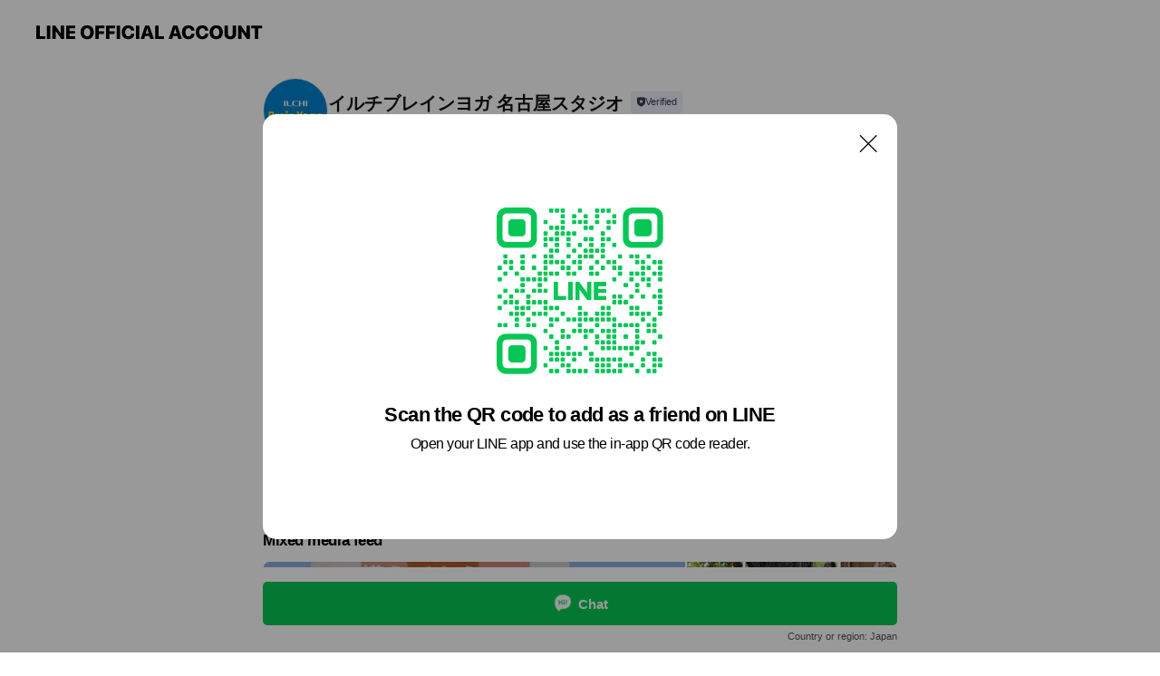

--- FILE ---
content_type: text/html; charset=utf-8
request_url: https://page.line.me/xat.0000139506.oec?oat_content=url&openQrModal=true
body_size: 20553
content:
<!DOCTYPE html><html lang="en"><script id="oa-script-list" type="application/json">https://page.line-scdn.net/_next/static/chunks/pages/_app-c0b699a9d6347812.js,https://page.line-scdn.net/_next/static/chunks/pages/%5BsearchId%5D-b8e443852bbb5573.js</script><head><meta charSet="UTF-8"/><meta name="viewport" content="width=device-width,initial-scale=1,minimum-scale=1,maximum-scale=1,user-scalable=no,viewport-fit=cover"/><link rel="apple-touch-icon" sizes="180x180" href="https://page.line-scdn.net/favicons/apple-touch-icon.png"/><link rel="icon" type="image/png" sizes="32x32" href="https://page.line-scdn.net/favicons/favicon-32x32.png"/><link rel="icon" type="image/png" sizes="16x16" href="https://page.line-scdn.net/favicons/favicon-16x16.png&quot;"/><link rel="mask-icon" href="https://page.line-scdn.net/favicons/safari-pinned-tab.svg" color="#4ecd00"/><link rel="shortcut icon" href="https://page.line-scdn.net/favicons/favicon.ico"/><meta name="theme-color" content="#ffffff"/><meta property="og:image" content="https://page-share.line.me//%40xat.0000139506.oec/global/og_image.png?ts=1769038662253"/><meta name="twitter:card" content="summary_large_image"/><link rel="stylesheet" href="https://unpkg.com/swiper@6.8.1/swiper-bundle.min.css"/><title>イルチブレインヨガ 名古屋スタジオ | LINE Official Account</title><meta property="og:title" content="イルチブレインヨガ 名古屋スタジオ | LINE Official Account"/><meta name="twitter:title" content="イルチブレインヨガ 名古屋スタジオ | LINE Official Account"/><link rel="canonical" href="https://page.line.me/xat.0000139506.oec"/><meta property="line:service_name" content="Official Account"/><meta property="line:sub_title_2" content="〒453-0015 愛知県 名古屋市中村区 椿町８丁目８−３ 丸一駅西ビル 7階"/><meta name="description" content="イルチブレインヨガ 名古屋スタジオ&#x27;s LINE official account profile page. Add them as a friend for the latest news."/><meta name="next-head-count" content="18"/><link rel="preload" href="https://page.line-scdn.net/_next/static/css/5066c0effeea9cdd.css" as="style"/><link rel="stylesheet" href="https://page.line-scdn.net/_next/static/css/5066c0effeea9cdd.css" data-n-g=""/><link rel="preload" href="https://page.line-scdn.net/_next/static/css/32cf1b1e6f7e57c2.css" as="style"/><link rel="stylesheet" href="https://page.line-scdn.net/_next/static/css/32cf1b1e6f7e57c2.css" data-n-p=""/><noscript data-n-css=""></noscript><script defer="" nomodule="" src="https://page.line-scdn.net/_next/static/chunks/polyfills-c67a75d1b6f99dc8.js"></script><script src="https://page.line-scdn.net/_next/static/chunks/webpack-53e0f634be95aa19.js" defer=""></script><script src="https://page.line-scdn.net/_next/static/chunks/framework-5d5971fdfab04833.js" defer=""></script><script src="https://page.line-scdn.net/_next/static/chunks/main-34d3f9ccc87faeb3.js" defer=""></script><script src="https://page.line-scdn.net/_next/static/chunks/e893f787-81841bf25f7a5b4d.js" defer=""></script><script src="https://page.line-scdn.net/_next/static/chunks/fd0ff8c8-d43e8626c80b2f59.js" defer=""></script><script src="https://page.line-scdn.net/_next/static/chunks/518-b33b01654ebc3704.js" defer=""></script><script src="https://page.line-scdn.net/_next/static/chunks/421-6db75eee1ddcc32a.js" defer=""></script><script src="https://page.line-scdn.net/_next/static/chunks/35-fb8646fb484f619c.js" defer=""></script><script src="https://page.line-scdn.net/_next/static/chunks/840-7f91c406241fc0b6.js" defer=""></script><script src="https://page.line-scdn.net/_next/static/chunks/137-ae3cbf072ff48020.js" defer=""></script><script src="https://page.line-scdn.net/_next/static/chunks/124-86d261272c7b9cdd.js" defer=""></script><script src="https://page.line-scdn.net/_next/static/chunks/693-01dc988928332a88.js" defer=""></script><script src="https://page.line-scdn.net/_next/static/chunks/716-15a06450f7be7982.js" defer=""></script><script src="https://page.line-scdn.net/_next/static/chunks/155-8eb63f2603fef270.js" defer=""></script><script src="https://page.line-scdn.net/_next/static/bbauL09QAT8MhModpG-Ma/_buildManifest.js" defer=""></script><script src="https://page.line-scdn.net/_next/static/bbauL09QAT8MhModpG-Ma/_ssgManifest.js" defer=""></script></head><body class=""><div id="__next"><div class="wrap main" style="--profile-button-color:#06c755" data-background="false" data-theme="false" data-js-top="true"><header id="header" class="header header_web"><div class="header_wrap"><span class="header_logo"><svg xmlns="http://www.w3.org/2000/svg" fill="none" viewBox="0 0 250 17" class="header_logo_image" role="img" aria-label="LINE OFFICIAL ACCOUNT" title="LINE OFFICIAL ACCOUNT"><path fill="#000" d="M.118 16V1.204H3.88v11.771h6.121V16zm11.607 0V1.204h3.763V16zm6.009 0V1.204h3.189l5.916 8.541h.072V1.204h3.753V16h-3.158l-5.947-8.634h-.072V16zm15.176 0V1.204h10.14v3.025h-6.377V7.15h5.998v2.83h-5.998v2.994h6.378V16zm23.235.267c-4.491 0-7.3-2.943-7.3-7.66v-.02c0-4.707 2.83-7.65 7.3-7.65 4.502 0 7.311 2.943 7.311 7.65v.02c0 4.717-2.8 7.66-7.311 7.66m0-3.118c2.153 0 3.486-1.763 3.486-4.542v-.02c0-2.8-1.363-4.533-3.486-4.533-2.102 0-3.466 1.723-3.466 4.532v.02c0 2.81 1.354 4.543 3.466 4.543M65.291 16V1.204h10.07v3.025h-6.306v3.373h5.732v2.881h-5.732V16zm11.731 0V1.204h10.07v3.025h-6.307v3.373h5.732v2.881h-5.732V16zm11.73 0V1.204h3.764V16zm12.797.267c-4.44 0-7.198-2.84-7.198-7.67v-.01c0-4.83 2.779-7.65 7.198-7.65 3.866 0 6.542 2.481 6.676 5.793v.103h-3.62l-.021-.154c-.235-1.538-1.312-2.625-3.035-2.625-2.06 0-3.363 1.692-3.363 4.522v.01c0 2.861 1.313 4.563 3.374 4.563 1.63 0 2.789-1.015 3.045-2.666l.02-.112h3.62l-.01.112c-.133 3.312-2.84 5.784-6.686 5.784m8.47-.267V1.204h3.763V16zm5.189 0 4.983-14.796h4.604L129.778 16h-3.947l-.923-3.25h-4.83l-.923 3.25zm7.249-11.577-1.6 5.62h3.271l-1.599-5.62zM131.204 16V1.204h3.763v11.771h6.121V16zm14.868 0 4.983-14.796h4.604L160.643 16h-3.948l-.923-3.25h-4.83L150.02 16zm7.249-11.577-1.599 5.62h3.271l-1.6-5.62zm14.653 11.844c-4.44 0-7.198-2.84-7.198-7.67v-.01c0-4.83 2.779-7.65 7.198-7.65 3.866 0 6.542 2.481 6.675 5.793v.103h-3.619l-.021-.154c-.236-1.538-1.312-2.625-3.035-2.625-2.061 0-3.363 1.692-3.363 4.522v.01c0 2.861 1.312 4.563 3.373 4.563 1.631 0 2.789-1.015 3.046-2.666l.02-.112h3.62l-.01.112c-.134 3.312-2.841 5.784-6.686 5.784m15.258 0c-4.44 0-7.198-2.84-7.198-7.67v-.01c0-4.83 2.778-7.65 7.198-7.65 3.866 0 6.542 2.481 6.675 5.793v.103h-3.619l-.021-.154c-.236-1.538-1.312-2.625-3.035-2.625-2.061 0-3.363 1.692-3.363 4.522v.01c0 2.861 1.312 4.563 3.373 4.563 1.631 0 2.789-1.015 3.046-2.666l.02-.112h3.62l-.011.112c-.133 3.312-2.84 5.784-6.685 5.784m15.36 0c-4.491 0-7.3-2.943-7.3-7.66v-.02c0-4.707 2.83-7.65 7.3-7.65 4.502 0 7.311 2.943 7.311 7.65v.02c0 4.717-2.799 7.66-7.311 7.66m0-3.118c2.154 0 3.487-1.763 3.487-4.542v-.02c0-2.8-1.364-4.533-3.487-4.533-2.102 0-3.466 1.723-3.466 4.532v.02c0 2.81 1.354 4.543 3.466 4.543m15.514 3.118c-3.855 0-6.367-2.184-6.367-5.517V1.204h3.763v9.187c0 1.723.923 2.758 2.615 2.758 1.681 0 2.604-1.035 2.604-2.758V1.204h3.763v9.546c0 3.322-2.491 5.517-6.378 5.517M222.73 16V1.204h3.189l5.916 8.541h.072V1.204h3.753V16h-3.158l-5.947-8.634h-.072V16zm18.611 0V4.229h-4.081V1.204h11.915v3.025h-4.081V16z"></path></svg></span></div></header><div class="container"><div data-intersection-target="profileFace" class="_root_f63qr_2 _modeLiffApp_f63qr_155"><div class="_account_f63qr_11"><div class="_accountHead_f63qr_16"><div class="_accountHeadIcon_f63qr_22"><a class="_accountHeadIconLink_f63qr_31" href="/xat.0000139506.oec/profile/img"><div class="_root_19dwp_1"><img class="_thumbnailImage_19dwp_8" src="https://profile.line-scdn.net/0hMbf-ZHkKEk1bVAInueZtGmcRHCAsehQFIzpafilcSXlyNFYeb2cOLngDHy1_bAVOZGcILXxRHi13/preview" alt="Show profile photo" width="70" height="70"/></div></a></div><div class="_accountHeadContents_f63qr_34"><h1 class="_accountHeadTitle_f63qr_37"><span class="_accountHeadTitleText_f63qr_51">イルチブレインヨガ 名古屋スタジオ</span><button type="button" class="_accountHeadBadge_f63qr_54" aria-label="Show account info"><span class="_root_4p75h_1 _typeCertified_4p75h_20"><span class="_icon_4p75h_17"><span role="img" aria-label="Verification status" class="la labs _iconImage_4p75h_17" style="width:11px;aspect-ratio:1;display:inline-grid;place-items:stretch"><svg xmlns="http://www.w3.org/2000/svg" data-laicon-version="10.2" viewBox="0 0 20 20" fill="currentColor"><g transform="translate(-2 -2)"><path d="M12 2.5c-3.7 0-6.7.7-7.8 1-.3.2-.5.5-.5.8v8.9c0 3.2 4.2 6.3 8 8.2.1 0 .2.1.3.1s.2 0 .3-.1c3.9-1.9 8-5 8-8.2V4.3c0-.3-.2-.6-.5-.7-1.1-.3-4.1-1.1-7.8-1.1zm0 4.2 1.2 2.7 2.7.3-1.9 2 .4 2.8-2.4-1.2-2.4 1.3.4-2.8-1.9-2 2.7-.3L12 6.7z"/></g></svg></span></span><span class="_label_4p75h_42">Verified</span></span></button></h1><div class="_accountHeadSubTexts_f63qr_58"><p class="_accountHeadSubText_f63qr_58">Friends<!-- --> <!-- -->547</p></div></div></div><div class="_accountInfo_f63qr_73"><p class="_accountInfoText_f63qr_85">体力×心力×脳力のホリスティック・ヨガ</p><p class="_accountInfoText_f63qr_85">愛知県 名古屋市中村区 椿町８丁目８−３ 丸一駅西ビル 7階</p><p><a class="_accountInfoWebsiteLink_f63qr_137" href="http://ilchibrainyoga-nagoya.com/"><span class="_accountInfoWebsiteUrl_f63qr_141">ilchibrainyoga-nagoya.com/</span><span class="_accountInfoWebsiteCount_f63qr_147">1 other items</span></a></p></div><div class="_actionButtons_f63qr_152"><div><div class="_root_1nhde_1"><button type="button" class="_button_1nhde_9"><span class="_icon_1nhde_31"><span role="img" class="la lar" style="width:14px;aspect-ratio:1;display:inline-grid;place-items:stretch"><svg xmlns="http://www.w3.org/2000/svg" data-laicon-version="15.0" viewBox="0 0 20 20" fill="currentColor"><g transform="translate(-2 -2)"><path d="M11.8722 10.2255a.9.9 0 1 0 0 1.8.9.9 0 0 0 0-1.8Zm-3.5386 0a.9.9 0 1 0 0 1.8.9.9 0 0 0 0-1.8Zm7.0767 0a.9.9 0 1 0 0 1.8.9.9 0 0 0 0-1.8Z"/><path d="M6.5966 6.374c-1.256 1.2676-1.988 3.1338-1.988 5.5207 0 2.8387 1.6621 5.3506 2.8876 6.8107.6247-.8619 1.6496-1.7438 3.2265-1.7444h.0015l2.2892-.0098h.0028c3.4682 0 6.2909-2.8223 6.2909-6.2904 0-1.9386-.7072-3.4895-1.9291-4.5632C16.1475 5.0163 14.3376 4.37 12.0582 4.37c-2.3602 0-4.2063.7369-5.4616 2.004Zm-.9235-.915C7.2185 3.8991 9.4223 3.07 12.0582 3.07c2.5189 0 4.6585.7159 6.1779 2.051 1.5279 1.3427 2.371 3.2622 2.371 5.5398 0 4.1857-3.4041 7.5896-7.5894 7.5904h-.0015l-2.2892.0098h-.0028c-1.33 0-2.114.9634-2.5516 1.8265l-.4192.8269-.6345-.676c-1.2252-1.3055-3.8103-4.4963-3.8103-8.3437 0-2.6555.8198-4.8767 2.3645-6.4358Z"/></g></svg></span></span><span class="_label_1nhde_14">Chat</span></button></div><div class="_root_1nhde_1"><a role="button" href="https://line.me/R/home/public/main?id=xat.0000139506.oec&amp;utm_source=businessprofile&amp;utm_medium=action_btn" class="_button_1nhde_9"><span class="_icon_1nhde_31"><span role="img" class="la lar" style="width:14px;aspect-ratio:1;display:inline-grid;place-items:stretch"><svg xmlns="http://www.w3.org/2000/svg" data-laicon-version="15.0" viewBox="0 0 20 20" fill="currentColor"><g transform="translate(-2 -2)"><path d="M6.0001 4.5104a.35.35 0 0 0-.35.35v14.2792a.35.35 0 0 0 .35.35h12a.35.35 0 0 0 .35-.35V4.8604a.35.35 0 0 0-.35-.35h-12Zm-1.65.35c0-.9112.7387-1.65 1.65-1.65h12c.9113 0 1.65.7388 1.65 1.65v14.2792c0 .9113-.7387 1.65-1.65 1.65h-12c-.9113 0-1.65-.7387-1.65-1.65V4.8604Z"/><path d="M15.0534 12.65H8.9468v-1.3h6.1066v1.3Zm0-3.3413H8.9468v-1.3h6.1066v1.3Zm0 6.6827H8.9468v-1.3h6.1066v1.3Z"/></g></svg></span></span><span class="_label_1nhde_14">Posts</span></a></div><div class="_root_1nhde_1"><button type="button" class="_button_1nhde_9"><span class="_icon_1nhde_31"><span role="img" class="la lar" style="width:14px;aspect-ratio:1;display:inline-grid;place-items:stretch"><svg xmlns="http://www.w3.org/2000/svg" data-laicon-version="15.0" viewBox="0 0 20 20" fill="currentColor"><g transform="translate(-2 -2)"><path d="m7.2948 4.362 2.555 2.888a.137.137 0 0 1-.005.188l-1.771 1.771a.723.723 0 0 0-.183.316.8889.8889 0 0 0-.031.215 1.42 1.42 0 0 0 .038.351c.052.23.16.51.333.836.348.654.995 1.551 2.143 2.699 1.148 1.148 2.045 1.795 2.7 2.144.325.173.605.28.835.332.113.025.233.042.351.038a.8881.8881 0 0 0 .215-.031.7244.7244 0 0 0 .316-.183l1.771-1.772a.1367.1367 0 0 1 .188-.005l2.889 2.556a.9241.9241 0 0 1 .04 1.346l-1.5 1.5c-.11.11-.4.28-.93.358-.516.076-1.21.058-2.06-.153-1.7-.422-4.002-1.608-6.67-4.276-2.667-2.667-3.853-4.97-4.275-6.668-.21-.851-.23-1.545-.153-2.06.079-.53.248-.821.358-.93l1.5-1.501a.9239.9239 0 0 1 1.346.04v.001Zm.973-.862a2.224 2.224 0 0 0-3.238-.099l-1.5 1.5c-.376.377-.623.97-.725 1.66-.104.707-.068 1.573.178 2.564.492 1.982 1.827 4.484 4.618 7.274 2.79 2.791 5.292 4.126 7.275 4.618.99.246 1.856.282 2.563.178.69-.102 1.283-.349 1.66-.725l1.5-1.5a2.2247 2.2247 0 0 0 .4408-2.5167 2.2252 2.2252 0 0 0-.5398-.7213l-2.889-2.557a1.4369 1.4369 0 0 0-1.968.06l-1.565 1.565a2.7941 2.7941 0 0 1-.393-.177c-.509-.27-1.305-.828-2.392-1.915-1.087-1.088-1.644-1.883-1.915-2.392a2.6894 2.6894 0 0 1-.177-.393l1.564-1.565c.537-.537.563-1.4.06-1.968L8.2678 3.5Z"/></g></svg></span></span><span class="_label_1nhde_14">Call</span></button></div></div></div></div></div><div class="content"><div class="ldsg-tab plugin_tab" data-flexible="flexible" style="--tab-indicator-position:0px;--tab-indicator-width:0px" id="tablist"><div class="tab-content"><div class="tab-content-inner"><div class="tab-list" role="tablist"><a aria-selected="true" role="tab" class="tab-list-item" tabindex="0"><span class="text">アカウント紹介</span></a><a aria-selected="false" role="tab" class="tab-list-item"><span class="text">Mixed media feed</span></a><a aria-selected="false" role="tab" class="tab-list-item"><span class="text">料金表</span></a><a aria-selected="false" role="tab" class="tab-list-item"><span class="text">Basic info</span></a><a aria-selected="false" role="tab" class="tab-list-item"><span class="text">You might like</span></a></div><div class="tab-indicator"></div></div></div></div><section class="section section_text" id="plugin-signboard-77909311242627" data-js-plugin="signboard"><h2 class="title_section" data-testid="plugin-header"><span class="title">アカウント紹介</span></h2><div class="text_plugin"><div class="text_plugin_desc"><div class="text_area"><p class="text">イルチブレインヨガは人間の健康を体・心・精神というトータルな観点で捉え、脳の潜在能力を自然に引き出す新感覚なヨガを提供します。東洋医学と現代の脳科学が統合された、心身を整えるための総合的なヨガ教室のプログラムを体験してください。脳のもつ本来の機能を活かし、体の自然治癒力を取り戻し、一人ひとりに合った心と体の健康と美を実現していきます。ヨガとヒーリングの体験予約も受付中！少人数制で一人ひとり丁寧に、ご指導いたしますので、初心者の方でも安心してご参加いただけます。 ＜一般のヨガとの違い＞ イルチブレインヨガのエクササイズは、丹田を鍛えること、エネルギーの感覚を育ててゆくことにポイントを置いています。体のチカラと直結する丹田を鍛えることで、体だけでなく、心も、そして考え方も強く明るくなってゆきます。また、エネルギーの感覚を養うことで、集中力や洞察力が増し自分自身を客観的に見つめるチカラがついてきます。</p></div></div></div></section><section class="section media_seemore" id="plugin-media-77908984156887" data-js-plugin="media"><h2 class="title_section" data-testid="plugin-header"><span class="title">Mixed media feed</span></h2><div class="photo_plugin"><div class="photo_item"><a data-testid="link-with-next" href="/xat.0000139506.oec/media/77908984156887/item/1174954162548405200"><picture class="picture"><img class="image" alt=""/></picture></a></div><div class="photo_item"><a data-testid="link-with-next" href="/xat.0000139506.oec/media/77908984156887/item/1165481950251851800"><picture class="picture"><img class="image" alt=""/></picture></a></div><div class="photo_item"><a data-testid="link-with-next" href="/xat.0000139506.oec/media/77908984156887/item/1160076147408083000"><picture class="picture"><img class="image" alt=""/></picture></a></div><div class="photo_item"><a data-testid="link-with-next" href="/xat.0000139506.oec/media/77908984156887/item/66411"><picture class="picture"><img class="image" alt=""/></picture></a></div><div class="photo_item"><a data-testid="link-with-next" href="/xat.0000139506.oec/media/77908984156887/item/66410"><picture class="picture"><img class="image" alt=""/></picture></a></div><div class="photo_item"><a data-testid="link-with-next" href="/xat.0000139506.oec/media/77908984156887/item/66409"><picture class="picture"><img class="image" alt=""/></picture></a></div></div></section><section class="section section_collection" id="plugin-showcase-77908915980366" data-js-plugin="showcase"><a data-testid="link-with-next" class="link" href="/xat.0000139506.oec/showcase/77908915980366"><h2 class="title_section" data-testid="plugin-header"><span class="title">料金表</span><span class="text_more">See more</span></h2></a><div class="collection_plugin"><div class="collection_plugin_item"><div class="collection_info"><strong class="collection_title">入会金</strong><p class="collection_desc">5,000円(税込）
体験当日入会で入会金 無料！</p></div><a data-testid="internal-link" class="collection_link" href="/xat.0000139506.oec/showcase/77908915980366/item/77912917345296"></a></div><div class="collection_plugin_item"><div class="collection_info"><strong class="collection_title">週２回／１ヶ月</strong><p class="collection_desc">13,200円（税込）初月限定 10,000円（税込）</p></div><a data-testid="internal-link" class="collection_link" href="/xat.0000139506.oec/showcase/77908915980366/item/77912917345297"></a></div><div class="collection_plugin_item"><div class="collection_info"><strong class="collection_title">フリー／１ヶ月</strong><p class="collection_desc">16,500円（税込）初月限定 10,000円（税込）</p></div><a data-testid="internal-link" class="collection_link" href="/xat.0000139506.oec/showcase/77908915980366/item/77912917345240"></a></div></div></section><section class="section section_info" id="plugin-information-246666" data-js-plugin="information"><h2 class="title_section" data-testid="plugin-header"><span class="title">Basic info</span></h2><div class="basic_info_item info_intro"><i class="icon"><svg width="19" height="19" viewBox="0 0 19 19" fill="none" xmlns="http://www.w3.org/2000/svg"><path fill-rule="evenodd" clip-rule="evenodd" d="M14.25 2.542h-9.5c-.721 0-1.306.584-1.306 1.306v11.304c0 .722.585 1.306 1.306 1.306h9.5c.722 0 1.306-.584 1.306-1.306V3.848c0-.722-.584-1.306-1.306-1.306zM4.75 3.57h9.5c.153 0 .277.124.277.277v11.304a.277.277 0 01-.277.277h-9.5a.277.277 0 01-.277-.277V3.848c0-.153.124-.277.277-.277zm7.167 6.444v-1.03H7.083v1.03h4.834zm0-3.675v1.03H7.083V6.34h4.834zm0 6.32v-1.03H7.083v1.03h4.834z" fill="#000"></path></svg></i>体力×心力×脳力のホリスティック・ヨガ</div><div class="basic_info_item info_time"><i class="icon"><svg width="19" height="19" viewBox="0 0 19 19" fill="none" xmlns="http://www.w3.org/2000/svg"><path fill-rule="evenodd" clip-rule="evenodd" d="M9.5 2.177a7.323 7.323 0 100 14.646 7.323 7.323 0 000-14.646zm0 1.03a6.294 6.294 0 110 12.587 6.294 6.294 0 010-12.588zm.514 5.996v-3.73H8.985v4.324l2.79 1.612.515-.892-2.276-1.314z" fill="#000"></path></svg></i><div class="title"><span class="title_s">Thu</span><span class="con_s">14:10 - 20:30</span></div><p class="memo">AM10:00～PM9:00</p><ul class="lst_week"><li><span class="title_s">Sun</span><span class="con_s">10:10 - 11:30</span></li><li><span class="title_s">Mon</span><span class="con_s">Closed</span></li><li><span class="title_s">Tue</span><span class="con_s">10:10 - 20:30</span></li><li><span class="title_s">Wed</span><span class="con_s">10:10 - 19:30</span></li><li><span class="title_s">Thu</span><span class="con_s">14:10 - 20:30</span></li><li><span class="title_s">Fri</span><span class="con_s">10:10 - 15:30</span></li><li><span class="title_s">Sat</span><span class="con_s">10:10 - 19:30</span></li></ul></div><div class="basic_info_item info_tel is_selectable"><i class="icon"><svg width="19" height="19" viewBox="0 0 19 19" fill="none" xmlns="http://www.w3.org/2000/svg"><path fill-rule="evenodd" clip-rule="evenodd" d="M2.816 3.858L4.004 2.67a1.76 1.76 0 012.564.079l2.024 2.286a1.14 1.14 0 01-.048 1.559L7.306 7.832l.014.04c.02.052.045.11.075.173l.051.1c.266.499.762 1.137 1.517 1.892.754.755 1.393 1.25 1.893 1.516.103.055.194.097.271.126l.04.014 1.239-1.238a1.138 1.138 0 011.465-.121l.093.074 2.287 2.024a1.76 1.76 0 01.078 2.563l-1.188 1.188c-1.477 1.478-5.367.513-9.102-3.222-3.735-3.735-4.7-7.625-3.223-9.103zm5.005 1.86L5.797 3.43a.731.731 0 00-1.065-.033L3.544 4.586c-.31.31-.445 1.226-.162 2.367.393 1.582 1.49 3.386 3.385 5.28 1.894 1.894 3.697 2.992 5.28 3.384 1.14.284 2.057.148 2.367-.162l1.187-1.187a.731.731 0 00-.032-1.065l-2.287-2.024a.109.109 0 00-.148.004l-1.403 1.402c-.517.518-1.887-.21-3.496-1.82l-.158-.16c-1.499-1.54-2.164-2.837-1.663-3.337l1.402-1.402a.108.108 0 00.005-.149z" fill="#000"></path></svg></i><a class="link" href="#"><span>052-453-7120</span></a></div><div class="basic_info_item info_url is_selectable"><i class="icon"><svg width="19" height="19" viewBox="0 0 19 19" fill="none" xmlns="http://www.w3.org/2000/svg"><path fill-rule="evenodd" clip-rule="evenodd" d="M9.5 2.18a7.32 7.32 0 100 14.64 7.32 7.32 0 000-14.64zM3.452 7.766A6.294 6.294 0 003.21 9.5c0 .602.084 1.184.242 1.736H6.32A17.222 17.222 0 016.234 9.5c0-.597.03-1.178.086-1.735H3.452zm.396-1.029H6.46c.224-1.303.607-2.422 1.11-3.225a6.309 6.309 0 00-3.722 3.225zm3.51 1.03a15.745 15.745 0 000 3.47h4.284a15.749 15.749 0 000-3.47H7.358zm4.131-1.03H7.511C7.903 4.64 8.707 3.21 9.5 3.21c.793 0 1.597 1.43 1.99 3.526zm1.19 1.03a17.21 17.21 0 010 3.47h2.869A6.292 6.292 0 0015.79 9.5c0-.602-.084-1.184-.242-1.735H12.68zm2.473-1.03H12.54c-.224-1.303-.607-2.422-1.11-3.225a6.308 6.308 0 013.722 3.225zM7.57 15.489a6.309 6.309 0 01-3.722-3.224H6.46c.224 1.303.607 2.421 1.11 3.224zm1.929.301c-.793 0-1.596-1.43-1.99-3.525h3.98c-.394 2.095-1.197 3.525-1.99 3.525zm1.93-.301c.503-.803.886-1.921 1.11-3.224h2.612a6.309 6.309 0 01-3.723 3.224z" fill="#000"></path></svg></i><a class="account_info_website_link" href="http://ilchibrainyoga-nagoya.com/"><span class="account_info_website_url">ilchibrainyoga-nagoya.com/</span><span class="account_info_website_count">1 other items</span></a></div><div class="basic_info_item place_map" data-js-access="true"><div class="map_area"><a target="_blank" rel="noopener" href="https://www.google.com/maps/search/?api=1&amp;query=35.1696347%2C136.8792142"><img src="https://maps.googleapis.com/maps/api/staticmap?key=AIzaSyCmbTfxB3uMZpzVX9NYKqByC1RRi2jIjf0&amp;channel=Line_Account&amp;scale=2&amp;size=400x200&amp;center=35.16973470000001%2C136.8792142&amp;markers=scale%3A2%7Cicon%3Ahttps%3A%2F%2Fpage.line-scdn.net%2F_%2Fimages%2FmapPin.v1.png%7C35.1696347%2C136.8792142&amp;language=en&amp;region=&amp;signature=xfbLy1IqpTDnbpOaz1f1TvlgWio%3D" alt=""/></a></div><div class="map_text"><i class="icon"><svg width="19" height="19" viewBox="0 0 19 19" fill="none" xmlns="http://www.w3.org/2000/svg"><path fill-rule="evenodd" clip-rule="evenodd" d="M9.731 1.864l-.23-.004a6.308 6.308 0 00-4.853 2.266c-2.155 2.565-1.9 6.433.515 8.857a210.37 210.37 0 013.774 3.911.772.772 0 001.13 0l.942-.996a182.663 182.663 0 012.829-2.916c2.413-2.422 2.67-6.29.515-8.855a6.308 6.308 0 00-4.622-2.263zm-.23 1.026a5.28 5.28 0 014.064 1.9c1.805 2.147 1.588 5.413-.456 7.466l-.452.456a209.82 209.82 0 00-2.87 2.98l-.285.3-1.247-1.31a176.87 176.87 0 00-2.363-2.425c-2.045-2.053-2.261-5.32-.456-7.468a5.28 5.28 0 014.064-1.9zm0 3.289a2.004 2.004 0 100 4.008 2.004 2.004 0 000-4.008zm0 1.029a.975.975 0 110 1.95.975.975 0 010-1.95z" fill="#000"></path></svg></i><div class="map_title_area"><strong class="map_title">〒453-0015 愛知県 名古屋市中村区 椿町８丁目８−３ 丸一駅西ビル 7階</strong><button type="button" class="button_copy" aria-label="Copy"><i class="icon_copy"><svg width="16" height="16" xmlns="http://www.w3.org/2000/svg" data-laicon-version="15" viewBox="0 0 24 24"><path d="M3.2 3.05a.65.65 0 01.65-.65h12.99a.65.65 0 01.65.65V6.5h-1.3V3.7H4.5v13.28H7v1.3H3.85a.65.65 0 01-.65-.65V3.05z"></path><path d="M6.52 6.36a.65.65 0 01.65-.65h12.98a.65.65 0 01.65.65V17.5l-4.1 4.1H7.17a.65.65 0 01-.65-.65V6.36zm1.3.65V20.3h8.34l3.34-3.34V7.01H7.82z"></path><path d="M14.13 10.19H9.6v-1.3h4.53v1.3zm0 2.2H9.6v-1.3h4.53v1.3zm1.27 3.81h5.4v1.3h-4.1v4.1h-1.3v-5.4z"></path></svg></i></button></div><div class="map_address">JR名古屋駅より徒歩5分</div></div></div></section><section class="section section_recommend" id="plugin-recommendation-RecommendationPlugin" data-js-plugin="recommendation"><a target="_self" rel="noopener" href="https://liff.line.me/1654867680-wGKa63aV/?utm_source=oaprofile&amp;utm_medium=recommend" class="link"><h2 class="title_section" data-testid="plugin-header"><span class="title">You might like</span><span class="text_more">See more</span></h2></a><section class="RecommendationPlugin_subSection__nWfpQ"><h3 class="RecommendationPlugin_subTitle__EGDML">Accounts others are viewing</h3><div class="swiper-container"><div class="swiper-wrapper"><div class="swiper-slide"><div class="recommend_list"><div class="recommend_item" id="recommend-item-1"><a target="_self" rel="noopener" href="https://page.line.me/xat.0000139508.ebi?openerPlatform=liff&amp;openerKey=profileRecommend" class="link"><div class="thumb"><img src="https://profile.line-scdn.net/0m02688ae4725161ebf50f3efdf305030f1ec62e6da5de/preview" class="image" alt=""/></div><div class="info"><strong class="info_name"><i class="icon_certified"></i>イルチブレインヨガ 静岡スタジオ</strong><div class="info_detail"><span class="friend">433 friends</span></div></div></a></div><div class="recommend_item" id="recommend-item-2"><a target="_self" rel="noopener" href="https://page.line.me/607kqtwc?openerPlatform=liff&amp;openerKey=profileRecommend" class="link"><div class="thumb"><img src="https://profile.line-scdn.net/0hwFRGlD61KGlvPgWqJLlXPlN7JgQYEC4hF1tmCRppIQpGW2psAA1lCUJsJg0XWmk5Wl1nBkhqIQoX/preview" class="image" alt=""/></div><div class="info"><strong class="info_name"><i class="icon_premium"></i>LAVA</strong><div class="info_detail"><span class="friend">10,332,340 friends</span></div></div></a></div><div class="recommend_item" id="recommend-item-3"><a target="_self" rel="noopener" href="https://page.line.me/243uqtue?openerPlatform=liff&amp;openerKey=profileRecommend" class="link"><div class="thumb"><img src="https://profile.line-scdn.net/0h-k4gsZyKckQJHmbDiCUNEzVbfCl-MHQMcXo_JS8WJCYjKzcSMXA-I3seJX12e2IbMHg_ciwde3dx/preview" class="image" alt=""/></div><div class="info"><strong class="info_name"><i class="icon_certified"></i>POLA-INARI</strong><div class="info_detail"><span class="friend">234 friends</span></div></div></a></div></div></div><div class="swiper-slide"><div class="recommend_list"><div class="recommend_item" id="recommend-item-4"><a target="_self" rel="noopener" href="https://page.line.me/jee5338y?openerPlatform=liff&amp;openerKey=profileRecommend" class="link"><div class="thumb"><img src="https://profile.line-scdn.net/0hYDT9-9cbBmtpQCvrt6p5PFUFCAYebgAjEXRODBxDDQwXeUA9UXMdXx9FUV1CIENvXCZIDExGX1hH/preview" class="image" alt=""/></div><div class="info"><strong class="info_name"><i class="icon_certified"></i>MORABITO　名古屋栄三越店</strong><div class="info_detail"><span class="friend">340 friends</span></div><div class="common_label"><strong class="label"><i class="icon"><svg width="12" height="12" viewBox="0 0 12 12" fill="none" xmlns="http://www.w3.org/2000/svg"><path fill-rule="evenodd" clip-rule="evenodd" d="M1.675 2.925v6.033h.926l.923-.923.923.923h5.878V2.925H4.447l-.923.923-.923-.923h-.926zm-.85-.154c0-.384.312-.696.696-.696h1.432l.571.571.572-.571h6.383c.385 0 .696.312.696.696v6.341a.696.696 0 01-.696.696H4.096l-.572-.571-.571.571H1.52a.696.696 0 01-.696-.696V2.771z" fill="#777"></path><path fill-rule="evenodd" clip-rule="evenodd" d="M3.025 4.909v-.65h1v.65h-1zm0 1.357v-.65h1v.65h-1zm0 1.358v-.65h1v.65h-1z" fill="#777"></path></svg></i><span class="text">Coupons</span></strong><strong class="label"><i class="icon"><svg width="13" height="12" viewBox="0 0 13 12" fill="none" xmlns="http://www.w3.org/2000/svg"><path fill-rule="evenodd" clip-rule="evenodd" d="M11.1 2.14H2.7a.576.576 0 00-.575.576v6.568c0 .317.258.575.575.575h8.4a.576.576 0 00.575-.575V2.716a.576.576 0 00-.575-.575zm-.076 2.407V9.21h-8.25V4.547h8.25zm0-.65V2.791h-8.25v1.106h8.25z" fill="#777"></path><path d="M11.024 9.209v.1h.1v-.1h-.1zm0-4.662h.1v-.1h-.1v.1zM2.774 9.21h-.1v.1h.1v-.1zm0-4.662v-.1h-.1v.1h.1zm8.25-.65v.1h.1v-.1h-.1zm0-1.106h.1v-.1h-.1v.1zm-8.25 0v-.1h-.1v.1h.1zm0 1.106h-.1v.1h.1v-.1zM2.7 2.241h8.4v-.2H2.7v.2zm-.475.475c0-.262.213-.475.475-.475v-.2a.676.676 0 00-.675.675h.2zm0 6.568V2.716h-.2v6.568h.2zm.475.475a.476.476 0 01-.475-.475h-.2c0 .372.303.675.675.675v-.2zm8.4 0H2.7v.2h8.4v-.2zm.475-.475a.476.476 0 01-.475.475v.2a.676.676 0 00.675-.675h-.2zm0-6.568v6.568h.2V2.716h-.2zM11.1 2.24c.262 0 .475.213.475.475h.2a.676.676 0 00-.675-.675v.2zm.024 6.968V4.547h-.2V9.21h.2zm-8.35.1h8.25v-.2h-8.25v.2zm-.1-4.762V9.21h.2V4.547h-.2zm8.35-.1h-8.25v.2h8.25v-.2zm.1-.55V2.791h-.2v1.106h.2zm-.1-1.206h-8.25v.2h8.25v-.2zm-8.35.1v1.106h.2V2.791h-.2zm.1 1.206h8.25v-.2h-8.25v.2zm6.467 2.227l-.296.853-.904.019.72.545-.261.865.741-.516.742.516-.262-.865.72-.545-.903-.019-.297-.853z" fill="#777"></path></svg></i><span class="text">Reward card</span></strong></div></div></a></div><div class="recommend_item" id="recommend-item-5"><a target="_self" rel="noopener" href="https://page.line.me/876mhsaz?openerPlatform=liff&amp;openerKey=profileRecommend" class="link"><div class="thumb"><img src="https://profile.line-scdn.net/0haQwqIxoVPn5KCCk3sUJBKXZNMBM9Jjg2MmshETtfNUYyPXp7cDxzSzsPMhxvb3EsIWsmSmhdaUdi/preview" class="image" alt=""/></div><div class="info"><strong class="info_name"><i class="icon_certified"></i>ペットサロン千枝</strong><div class="info_detail"><span class="friend">404 friends</span></div></div></a></div><div class="recommend_item" id="recommend-item-6"><a target="_self" rel="noopener" href="https://page.line.me/807pgrju?openerPlatform=liff&amp;openerKey=profileRecommend" class="link"><div class="thumb"><img src="https://profile.line-scdn.net/0hwLH9kVlcKGN1QD4rApVXNEkFJg4Cbi4rDXZiVVMXIlBedTw2TnZgA1gTI1FbJ2k2TyJuVgVHf1QI/preview" class="image" alt=""/></div><div class="info"><strong class="info_name"><i class="icon_certified"></i>ウーノピュー名古屋店</strong><div class="info_detail"><span class="friend">265 friends</span></div></div></a></div></div></div><div class="swiper-slide"><div class="recommend_list"><div class="recommend_item" id="recommend-item-7"><a target="_self" rel="noopener" href="https://page.line.me/xat.0000171458.ymw?openerPlatform=liff&amp;openerKey=profileRecommend" class="link"><div class="thumb"><img src="https://profile.line-scdn.net/0m0235d03c7251f023c13c802e70ff8304ed3ce49f4d44/preview" class="image" alt=""/></div><div class="info"><strong class="info_name"><i class="icon_certified"></i>Enough</strong><div class="info_detail"><span class="friend">522 friends</span></div><div class="common_label"><strong class="label"><i class="icon"><svg width="12" height="12" viewBox="0 0 12 12" fill="none" xmlns="http://www.w3.org/2000/svg"><path fill-rule="evenodd" clip-rule="evenodd" d="M1.675 2.925v6.033h.926l.923-.923.923.923h5.878V2.925H4.447l-.923.923-.923-.923h-.926zm-.85-.154c0-.384.312-.696.696-.696h1.432l.571.571.572-.571h6.383c.385 0 .696.312.696.696v6.341a.696.696 0 01-.696.696H4.096l-.572-.571-.571.571H1.52a.696.696 0 01-.696-.696V2.771z" fill="#777"></path><path fill-rule="evenodd" clip-rule="evenodd" d="M3.025 4.909v-.65h1v.65h-1zm0 1.357v-.65h1v.65h-1zm0 1.358v-.65h1v.65h-1z" fill="#777"></path></svg></i><span class="text">Coupons</span></strong><strong class="label"><i class="icon"><svg width="13" height="12" viewBox="0 0 13 12" fill="none" xmlns="http://www.w3.org/2000/svg"><path fill-rule="evenodd" clip-rule="evenodd" d="M11.1 2.14H2.7a.576.576 0 00-.575.576v6.568c0 .317.258.575.575.575h8.4a.576.576 0 00.575-.575V2.716a.576.576 0 00-.575-.575zm-.076 2.407V9.21h-8.25V4.547h8.25zm0-.65V2.791h-8.25v1.106h8.25z" fill="#777"></path><path d="M11.024 9.209v.1h.1v-.1h-.1zm0-4.662h.1v-.1h-.1v.1zM2.774 9.21h-.1v.1h.1v-.1zm0-4.662v-.1h-.1v.1h.1zm8.25-.65v.1h.1v-.1h-.1zm0-1.106h.1v-.1h-.1v.1zm-8.25 0v-.1h-.1v.1h.1zm0 1.106h-.1v.1h.1v-.1zM2.7 2.241h8.4v-.2H2.7v.2zm-.475.475c0-.262.213-.475.475-.475v-.2a.676.676 0 00-.675.675h.2zm0 6.568V2.716h-.2v6.568h.2zm.475.475a.476.476 0 01-.475-.475h-.2c0 .372.303.675.675.675v-.2zm8.4 0H2.7v.2h8.4v-.2zm.475-.475a.476.476 0 01-.475.475v.2a.676.676 0 00.675-.675h-.2zm0-6.568v6.568h.2V2.716h-.2zM11.1 2.24c.262 0 .475.213.475.475h.2a.676.676 0 00-.675-.675v.2zm.024 6.968V4.547h-.2V9.21h.2zm-8.35.1h8.25v-.2h-8.25v.2zm-.1-4.762V9.21h.2V4.547h-.2zm8.35-.1h-8.25v.2h8.25v-.2zm.1-.55V2.791h-.2v1.106h.2zm-.1-1.206h-8.25v.2h8.25v-.2zm-8.35.1v1.106h.2V2.791h-.2zm.1 1.206h8.25v-.2h-8.25v.2zm6.467 2.227l-.296.853-.904.019.72.545-.261.865.741-.516.742.516-.262-.865.72-.545-.903-.019-.297-.853z" fill="#777"></path></svg></i><span class="text">Reward card</span></strong></div></div></a></div><div class="recommend_item" id="recommend-item-8"><a target="_self" rel="noopener" href="https://page.line.me/aof9699f?openerPlatform=liff&amp;openerKey=profileRecommend" class="link"><div class="thumb"><img src="https://profile.line-scdn.net/0h4FxQL8lia2lFKHRqj50UPnltZQQyBm0hPR4nDWMsMlFtEX43cEwmXDIhYVg8Gn9ocU8hDTIgYQ1p/preview" class="image" alt=""/></div><div class="info"><strong class="info_name"><i class="icon_certified"></i>INTELIE イオン札幌藻岩店</strong><div class="info_detail"><span class="friend">288 friends</span></div><div class="common_label"><strong class="label"><i class="icon"><svg width="12" height="12" viewBox="0 0 12 12" fill="none" xmlns="http://www.w3.org/2000/svg"><path fill-rule="evenodd" clip-rule="evenodd" d="M1.675 2.925v6.033h.926l.923-.923.923.923h5.878V2.925H4.447l-.923.923-.923-.923h-.926zm-.85-.154c0-.384.312-.696.696-.696h1.432l.571.571.572-.571h6.383c.385 0 .696.312.696.696v6.341a.696.696 0 01-.696.696H4.096l-.572-.571-.571.571H1.52a.696.696 0 01-.696-.696V2.771z" fill="#777"></path><path fill-rule="evenodd" clip-rule="evenodd" d="M3.025 4.909v-.65h1v.65h-1zm0 1.357v-.65h1v.65h-1zm0 1.358v-.65h1v.65h-1z" fill="#777"></path></svg></i><span class="text">Coupons</span></strong></div></div></a></div><div class="recommend_item" id="recommend-item-9"><a target="_self" rel="noopener" href="https://page.line.me/827xfzgo?openerPlatform=liff&amp;openerKey=profileRecommend" class="link"><div class="thumb"><img src="https://profile.line-scdn.net/0hw4HaD3UtKBt1GDwki4hXTEldJnYCNi5TDXczelEYJX8MLm4YT31nfgcQcytdKGxNTSs3KgVKIiwK/preview" class="image" alt=""/></div><div class="info"><strong class="info_name"><i class="icon_certified"></i>Chippit*予約専用</strong><div class="info_detail"><span class="friend">266 friends</span></div><div class="common_label"><strong class="label"><i class="icon"><svg width="13" height="12" viewBox="0 0 13 12" fill="none" xmlns="http://www.w3.org/2000/svg"><path fill-rule="evenodd" clip-rule="evenodd" d="M11.1 2.14H2.7a.576.576 0 00-.575.576v6.568c0 .317.258.575.575.575h8.4a.576.576 0 00.575-.575V2.716a.576.576 0 00-.575-.575zm-.076 2.407V9.21h-8.25V4.547h8.25zm0-.65V2.791h-8.25v1.106h8.25z" fill="#777"></path><path d="M11.024 9.209v.1h.1v-.1h-.1zm0-4.662h.1v-.1h-.1v.1zM2.774 9.21h-.1v.1h.1v-.1zm0-4.662v-.1h-.1v.1h.1zm8.25-.65v.1h.1v-.1h-.1zm0-1.106h.1v-.1h-.1v.1zm-8.25 0v-.1h-.1v.1h.1zm0 1.106h-.1v.1h.1v-.1zM2.7 2.241h8.4v-.2H2.7v.2zm-.475.475c0-.262.213-.475.475-.475v-.2a.676.676 0 00-.675.675h.2zm0 6.568V2.716h-.2v6.568h.2zm.475.475a.476.476 0 01-.475-.475h-.2c0 .372.303.675.675.675v-.2zm8.4 0H2.7v.2h8.4v-.2zm.475-.475a.476.476 0 01-.475.475v.2a.676.676 0 00.675-.675h-.2zm0-6.568v6.568h.2V2.716h-.2zM11.1 2.24c.262 0 .475.213.475.475h.2a.676.676 0 00-.675-.675v.2zm.024 6.968V4.547h-.2V9.21h.2zm-8.35.1h8.25v-.2h-8.25v.2zm-.1-4.762V9.21h.2V4.547h-.2zm8.35-.1h-8.25v.2h8.25v-.2zm.1-.55V2.791h-.2v1.106h.2zm-.1-1.206h-8.25v.2h8.25v-.2zm-8.35.1v1.106h.2V2.791h-.2zm.1 1.206h8.25v-.2h-8.25v.2zm6.467 2.227l-.296.853-.904.019.72.545-.261.865.741-.516.742.516-.262-.865.72-.545-.903-.019-.297-.853z" fill="#777"></path></svg></i><span class="text">Reward card</span></strong></div></div></a></div></div></div><div class="swiper-slide"><div class="recommend_list"><div class="recommend_item" id="recommend-item-10"><a target="_self" rel="noopener" href="https://page.line.me/412ijutn?openerPlatform=liff&amp;openerKey=profileRecommend" class="link"><div class="thumb"><img src="https://profile.line-scdn.net/0hdvekwRWxO1lYEirmtTVEDmRXNTQvPD0RIH0hbXRCMGwid3lcNnd9PHhHYWF9dX5dYnd2bH0SMW58/preview" class="image" alt=""/></div><div class="info"><strong class="info_name"><i class="icon_certified"></i>グレースコンチネンタル札幌大丸店</strong><div class="info_detail"><span class="friend">348 friends</span></div></div></a></div><div class="recommend_item" id="recommend-item-11"><a target="_self" rel="noopener" href="https://page.line.me/940vgaok?openerPlatform=liff&amp;openerKey=profileRecommend" class="link"><div class="thumb"><img src="https://profile.line-scdn.net/0hoWNcvJUpMHhzGhltoA9PL09fPhUENDYwC3p7TAFObUxaKSMpRnh8H1FNZ0BcL3B8TXV5G1BPbE1f/preview" class="image" alt=""/></div><div class="info"><strong class="info_name"><i class="icon_certified"></i>アトリエはるか_サカエチカ店</strong><div class="info_detail"><span class="friend">5,562 friends</span></div><div class="common_label"><strong class="label"><i class="icon"><svg width="13" height="12" viewBox="0 0 13 12" fill="none" xmlns="http://www.w3.org/2000/svg"><path fill-rule="evenodd" clip-rule="evenodd" d="M11.1 2.14H2.7a.576.576 0 00-.575.576v6.568c0 .317.258.575.575.575h8.4a.576.576 0 00.575-.575V2.716a.576.576 0 00-.575-.575zm-.076 2.407V9.21h-8.25V4.547h8.25zm0-.65V2.791h-8.25v1.106h8.25z" fill="#777"></path><path d="M11.024 9.209v.1h.1v-.1h-.1zm0-4.662h.1v-.1h-.1v.1zM2.774 9.21h-.1v.1h.1v-.1zm0-4.662v-.1h-.1v.1h.1zm8.25-.65v.1h.1v-.1h-.1zm0-1.106h.1v-.1h-.1v.1zm-8.25 0v-.1h-.1v.1h.1zm0 1.106h-.1v.1h.1v-.1zM2.7 2.241h8.4v-.2H2.7v.2zm-.475.475c0-.262.213-.475.475-.475v-.2a.676.676 0 00-.675.675h.2zm0 6.568V2.716h-.2v6.568h.2zm.475.475a.476.476 0 01-.475-.475h-.2c0 .372.303.675.675.675v-.2zm8.4 0H2.7v.2h8.4v-.2zm.475-.475a.476.476 0 01-.475.475v.2a.676.676 0 00.675-.675h-.2zm0-6.568v6.568h.2V2.716h-.2zM11.1 2.24c.262 0 .475.213.475.475h.2a.676.676 0 00-.675-.675v.2zm.024 6.968V4.547h-.2V9.21h.2zm-8.35.1h8.25v-.2h-8.25v.2zm-.1-4.762V9.21h.2V4.547h-.2zm8.35-.1h-8.25v.2h8.25v-.2zm.1-.55V2.791h-.2v1.106h.2zm-.1-1.206h-8.25v.2h8.25v-.2zm-8.35.1v1.106h.2V2.791h-.2zm.1 1.206h8.25v-.2h-8.25v.2zm6.467 2.227l-.296.853-.904.019.72.545-.261.865.741-.516.742.516-.262-.865.72-.545-.903-.019-.297-.853z" fill="#777"></path></svg></i><span class="text">Reward card</span></strong></div></div></a></div><div class="recommend_item" id="recommend-item-12"><a target="_self" rel="noopener" href="https://page.line.me/847zitjn?openerPlatform=liff&amp;openerKey=profileRecommend" class="link"><div class="thumb"><img src="https://profile.line-scdn.net/0hWyBzKMOPCFZ_AxasR3p3AUNGBjsILQ4eBzdPOQ4LVjQFNRxSQ2ZENFhQVWVRNk1QSmJBNl5RBDIH/preview" class="image" alt=""/></div><div class="info"><strong class="info_name"><i class="icon_certified"></i>chocoZAP</strong><div class="info_detail"><span class="friend">19,892,922 friends</span></div></div></a></div></div></div><div class="swiper-slide"><div class="recommend_list"><div class="recommend_item" id="recommend-item-13"><a target="_self" rel="noopener" href="https://page.line.me/000zcozb?openerPlatform=liff&amp;openerKey=profileRecommend" class="link"><div class="thumb"><img src="https://profile.line-scdn.net/0h3tsYDrgdbFtOIHr69KcTDHJlYjY5DmoTNhMjaT4pZT43EysLIhRwOmInYGhrFX5ecEYrOzl1Oz9q/preview" class="image" alt=""/></div><div class="info"><strong class="info_name"><i class="icon_certified"></i>ハルカネイル_イオンモール熱田店</strong><div class="info_detail"><span class="friend">1,588 friends</span></div><div class="common_label"><strong class="label"><i class="icon"><svg width="13" height="12" viewBox="0 0 13 12" fill="none" xmlns="http://www.w3.org/2000/svg"><path fill-rule="evenodd" clip-rule="evenodd" d="M11.1 2.14H2.7a.576.576 0 00-.575.576v6.568c0 .317.258.575.575.575h8.4a.576.576 0 00.575-.575V2.716a.576.576 0 00-.575-.575zm-.076 2.407V9.21h-8.25V4.547h8.25zm0-.65V2.791h-8.25v1.106h8.25z" fill="#777"></path><path d="M11.024 9.209v.1h.1v-.1h-.1zm0-4.662h.1v-.1h-.1v.1zM2.774 9.21h-.1v.1h.1v-.1zm0-4.662v-.1h-.1v.1h.1zm8.25-.65v.1h.1v-.1h-.1zm0-1.106h.1v-.1h-.1v.1zm-8.25 0v-.1h-.1v.1h.1zm0 1.106h-.1v.1h.1v-.1zM2.7 2.241h8.4v-.2H2.7v.2zm-.475.475c0-.262.213-.475.475-.475v-.2a.676.676 0 00-.675.675h.2zm0 6.568V2.716h-.2v6.568h.2zm.475.475a.476.476 0 01-.475-.475h-.2c0 .372.303.675.675.675v-.2zm8.4 0H2.7v.2h8.4v-.2zm.475-.475a.476.476 0 01-.475.475v.2a.676.676 0 00.675-.675h-.2zm0-6.568v6.568h.2V2.716h-.2zM11.1 2.24c.262 0 .475.213.475.475h.2a.676.676 0 00-.675-.675v.2zm.024 6.968V4.547h-.2V9.21h.2zm-8.35.1h8.25v-.2h-8.25v.2zm-.1-4.762V9.21h.2V4.547h-.2zm8.35-.1h-8.25v.2h8.25v-.2zm.1-.55V2.791h-.2v1.106h.2zm-.1-1.206h-8.25v.2h8.25v-.2zm-8.35.1v1.106h.2V2.791h-.2zm.1 1.206h8.25v-.2h-8.25v.2zm6.467 2.227l-.296.853-.904.019.72.545-.261.865.741-.516.742.516-.262-.865.72-.545-.903-.019-.297-.853z" fill="#777"></path></svg></i><span class="text">Reward card</span></strong></div></div></a></div><div class="recommend_item" id="recommend-item-14"><a target="_self" rel="noopener" href="https://page.line.me/fnn1772e?openerPlatform=liff&amp;openerKey=profileRecommend" class="link"><div class="thumb"><img src="https://profile.line-scdn.net/0h390pMCYKbBYNCUAv8QkTQTFMYnt6J2pedTpzJC4MYnMnPiJGM24kdSgNYSAobHtGZmx0cStbMCBz/preview" class="image" alt=""/></div><div class="info"><strong class="info_name"><i class="icon_certified"></i>質かわむら販売 【沼津本店】</strong><div class="info_detail"><span class="friend">366 friends</span></div></div></a></div><div class="recommend_item" id="recommend-item-15"><a target="_self" rel="noopener" href="https://page.line.me/963dvjnz?openerPlatform=liff&amp;openerKey=profileRecommend" class="link"><div class="thumb"><img src="https://profile.line-scdn.net/0hLnbh-X3uE0FfEQP0jJ9sFmNUHSwoPxUJJyVedChEHXAgJwAUNHcOJCpBTXUiIQEfNCAJLn1FSnkm/preview" class="image" alt=""/></div><div class="info"><strong class="info_name"><i class="icon_certified"></i>エーナイン　札幌大通本店</strong><div class="info_detail"><span class="friend">1,278 friends</span></div><div class="common_label"><strong class="label"><i class="icon"><svg width="12" height="12" viewBox="0 0 12 12" fill="none" xmlns="http://www.w3.org/2000/svg"><path fill-rule="evenodd" clip-rule="evenodd" d="M1.675 2.925v6.033h.926l.923-.923.923.923h5.878V2.925H4.447l-.923.923-.923-.923h-.926zm-.85-.154c0-.384.312-.696.696-.696h1.432l.571.571.572-.571h6.383c.385 0 .696.312.696.696v6.341a.696.696 0 01-.696.696H4.096l-.572-.571-.571.571H1.52a.696.696 0 01-.696-.696V2.771z" fill="#777"></path><path fill-rule="evenodd" clip-rule="evenodd" d="M3.025 4.909v-.65h1v.65h-1zm0 1.357v-.65h1v.65h-1zm0 1.358v-.65h1v.65h-1z" fill="#777"></path></svg></i><span class="text">Coupons</span></strong></div></div></a></div></div></div><div class="swiper-slide"><div class="recommend_list"><div class="recommend_item" id="recommend-item-16"><a target="_self" rel="noopener" href="https://page.line.me/xat.0000187567.1fo?openerPlatform=liff&amp;openerKey=profileRecommend" class="link"><div class="thumb"><img src="https://profile.line-scdn.net/0hMTWzlc14EntqAwXZOMRtLFZGHBYdLRQzEmwPSE8BRRlPMFx_U2AOTUoHG0lFY1MoVjFfG0YAH05B/preview" class="image" alt=""/></div><div class="info"><strong class="info_name"><i class="icon_certified"></i>OSCAR Dance Academy</strong><div class="info_detail"><span class="friend">163 friends</span></div><div class="common_label"><strong class="label"><i class="icon"><svg width="12" height="12" viewBox="0 0 12 12" fill="none" xmlns="http://www.w3.org/2000/svg"><path fill-rule="evenodd" clip-rule="evenodd" d="M1.675 2.925v6.033h.926l.923-.923.923.923h5.878V2.925H4.447l-.923.923-.923-.923h-.926zm-.85-.154c0-.384.312-.696.696-.696h1.432l.571.571.572-.571h6.383c.385 0 .696.312.696.696v6.341a.696.696 0 01-.696.696H4.096l-.572-.571-.571.571H1.52a.696.696 0 01-.696-.696V2.771z" fill="#777"></path><path fill-rule="evenodd" clip-rule="evenodd" d="M3.025 4.909v-.65h1v.65h-1zm0 1.357v-.65h1v.65h-1zm0 1.358v-.65h1v.65h-1z" fill="#777"></path></svg></i><span class="text">Coupons</span></strong><strong class="label"><i class="icon"><svg width="13" height="12" viewBox="0 0 13 12" fill="none" xmlns="http://www.w3.org/2000/svg"><path fill-rule="evenodd" clip-rule="evenodd" d="M11.1 2.14H2.7a.576.576 0 00-.575.576v6.568c0 .317.258.575.575.575h8.4a.576.576 0 00.575-.575V2.716a.576.576 0 00-.575-.575zm-.076 2.407V9.21h-8.25V4.547h8.25zm0-.65V2.791h-8.25v1.106h8.25z" fill="#777"></path><path d="M11.024 9.209v.1h.1v-.1h-.1zm0-4.662h.1v-.1h-.1v.1zM2.774 9.21h-.1v.1h.1v-.1zm0-4.662v-.1h-.1v.1h.1zm8.25-.65v.1h.1v-.1h-.1zm0-1.106h.1v-.1h-.1v.1zm-8.25 0v-.1h-.1v.1h.1zm0 1.106h-.1v.1h.1v-.1zM2.7 2.241h8.4v-.2H2.7v.2zm-.475.475c0-.262.213-.475.475-.475v-.2a.676.676 0 00-.675.675h.2zm0 6.568V2.716h-.2v6.568h.2zm.475.475a.476.476 0 01-.475-.475h-.2c0 .372.303.675.675.675v-.2zm8.4 0H2.7v.2h8.4v-.2zm.475-.475a.476.476 0 01-.475.475v.2a.676.676 0 00.675-.675h-.2zm0-6.568v6.568h.2V2.716h-.2zM11.1 2.24c.262 0 .475.213.475.475h.2a.676.676 0 00-.675-.675v.2zm.024 6.968V4.547h-.2V9.21h.2zm-8.35.1h8.25v-.2h-8.25v.2zm-.1-4.762V9.21h.2V4.547h-.2zm8.35-.1h-8.25v.2h8.25v-.2zm.1-.55V2.791h-.2v1.106h.2zm-.1-1.206h-8.25v.2h8.25v-.2zm-8.35.1v1.106h.2V2.791h-.2zm.1 1.206h8.25v-.2h-8.25v.2zm6.467 2.227l-.296.853-.904.019.72.545-.261.865.741-.516.742.516-.262-.865.72-.545-.903-.019-.297-.853z" fill="#777"></path></svg></i><span class="text">Reward card</span></strong></div></div></a></div><div class="recommend_item" id="recommend-item-17"><a target="_self" rel="noopener" href="https://page.line.me/sqd5645l?openerPlatform=liff&amp;openerKey=profileRecommend" class="link"><div class="thumb"><img src="https://profile.line-scdn.net/0hFq1Rz6B8GV4MKzOO2DxmCTBuFzN7BR8WdE9fOyotRzwpGgwIOB8FOXwtEGl0Tw4OOElSbX1_RWwj/preview" class="image" alt=""/></div><div class="info"><strong class="info_name"><i class="icon_certified"></i>株式会社ブランドメゾン</strong><div class="info_detail"><span class="friend">542 friends</span></div></div></a></div><div class="recommend_item" id="recommend-item-18"><a target="_self" rel="noopener" href="https://page.line.me/ncu6679d?openerPlatform=liff&amp;openerKey=profileRecommend" class="link"><div class="thumb"><img src="https://profile.line-scdn.net/0h0Y4yROp-b3YJAEVi6goQITVFYRt-Lmk-cWciR38CY0EhMiokZWcoFHlVNRUhZywpYTR1EXkEMEUs/preview" class="image" alt=""/></div><div class="info"><strong class="info_name"><i class="icon_certified"></i>株式会社ダイヤ</strong><div class="info_detail"><span class="friend">505 friends</span></div><div class="common_label"><strong class="label"><i class="icon"><svg width="12" height="12" viewBox="0 0 12 12" fill="none" xmlns="http://www.w3.org/2000/svg"><path fill-rule="evenodd" clip-rule="evenodd" d="M1.675 2.925v6.033h.926l.923-.923.923.923h5.878V2.925H4.447l-.923.923-.923-.923h-.926zm-.85-.154c0-.384.312-.696.696-.696h1.432l.571.571.572-.571h6.383c.385 0 .696.312.696.696v6.341a.696.696 0 01-.696.696H4.096l-.572-.571-.571.571H1.52a.696.696 0 01-.696-.696V2.771z" fill="#777"></path><path fill-rule="evenodd" clip-rule="evenodd" d="M3.025 4.909v-.65h1v.65h-1zm0 1.357v-.65h1v.65h-1zm0 1.358v-.65h1v.65h-1z" fill="#777"></path></svg></i><span class="text">Coupons</span></strong></div></div></a></div></div></div><div class="swiper-slide"><div class="recommend_list"><div class="recommend_item" id="recommend-item-19"><a target="_self" rel="noopener" href="https://page.line.me/164ygfpx?openerPlatform=liff&amp;openerKey=profileRecommend" class="link"><div class="thumb"><img src="https://profile.line-scdn.net/0h2IcMmD0RbWZeNHibxGYSMWJxYwspGmsuJgJ1U3JmNFR1UCpiNQF1U3w2O1Z7DSw4Z1ArBSg3YVZ7/preview" class="image" alt=""/></div><div class="info"><strong class="info_name"><i class="icon_certified"></i>ネイルパートナー札幌店</strong><div class="info_detail"><span class="friend">1,009 friends</span></div><div class="common_label"><strong class="label"><i class="icon"><svg width="13" height="12" viewBox="0 0 13 12" fill="none" xmlns="http://www.w3.org/2000/svg"><path fill-rule="evenodd" clip-rule="evenodd" d="M11.1 2.14H2.7a.576.576 0 00-.575.576v6.568c0 .317.258.575.575.575h8.4a.576.576 0 00.575-.575V2.716a.576.576 0 00-.575-.575zm-.076 2.407V9.21h-8.25V4.547h8.25zm0-.65V2.791h-8.25v1.106h8.25z" fill="#777"></path><path d="M11.024 9.209v.1h.1v-.1h-.1zm0-4.662h.1v-.1h-.1v.1zM2.774 9.21h-.1v.1h.1v-.1zm0-4.662v-.1h-.1v.1h.1zm8.25-.65v.1h.1v-.1h-.1zm0-1.106h.1v-.1h-.1v.1zm-8.25 0v-.1h-.1v.1h.1zm0 1.106h-.1v.1h.1v-.1zM2.7 2.241h8.4v-.2H2.7v.2zm-.475.475c0-.262.213-.475.475-.475v-.2a.676.676 0 00-.675.675h.2zm0 6.568V2.716h-.2v6.568h.2zm.475.475a.476.476 0 01-.475-.475h-.2c0 .372.303.675.675.675v-.2zm8.4 0H2.7v.2h8.4v-.2zm.475-.475a.476.476 0 01-.475.475v.2a.676.676 0 00.675-.675h-.2zm0-6.568v6.568h.2V2.716h-.2zM11.1 2.24c.262 0 .475.213.475.475h.2a.676.676 0 00-.675-.675v.2zm.024 6.968V4.547h-.2V9.21h.2zm-8.35.1h8.25v-.2h-8.25v.2zm-.1-4.762V9.21h.2V4.547h-.2zm8.35-.1h-8.25v.2h8.25v-.2zm.1-.55V2.791h-.2v1.106h.2zm-.1-1.206h-8.25v.2h8.25v-.2zm-8.35.1v1.106h.2V2.791h-.2zm.1 1.206h8.25v-.2h-8.25v.2zm6.467 2.227l-.296.853-.904.019.72.545-.261.865.741-.516.742.516-.262-.865.72-.545-.903-.019-.297-.853z" fill="#777"></path></svg></i><span class="text">Reward card</span></strong></div></div></a></div><div class="recommend_item" id="recommend-item-20"><a target="_self" rel="noopener" href="https://page.line.me/959jtjwy?openerPlatform=liff&amp;openerKey=profileRecommend" class="link"><div class="thumb"><img src="https://profile.line-scdn.net/0huJv2VdE7KmVLSwPfH_5VMncOJAg8ZSwtM3kwB2YfIQdgej9gIC9sBmcfIQZlezpjJS5mBmwfI1Bj/preview" class="image" alt=""/></div><div class="info"><strong class="info_name"><i class="icon_certified"></i>リサイクルキング　札幌店</strong><div class="info_detail"><span class="friend">302 friends</span></div></div></a></div><div class="recommend_item" id="recommend-item-21"><a target="_self" rel="noopener" href="https://page.line.me/vsi8087s?openerPlatform=liff&amp;openerKey=profileRecommend" class="link"><div class="thumb"><img src="https://profile.line-scdn.net/0h6utFz58UaVpJP3rTNiIWDXV6Zzc-EW8SMVx0bj88ZG1nDS4Jclslb2lqYG5mDioKcQ0vNGpoY2lj/preview" class="image" alt=""/></div><div class="info"><strong class="info_name"><i class="icon_certified"></i>NaRiBi 名古屋理容美容専門学校</strong><div class="info_detail"><span class="friend">1,450 friends</span></div><div class="common_label"><strong class="label"><i class="icon"><svg width="12" height="12" viewBox="0 0 12 12" fill="none" xmlns="http://www.w3.org/2000/svg"><path fill-rule="evenodd" clip-rule="evenodd" d="M1.675 2.925v6.033h.926l.923-.923.923.923h5.878V2.925H4.447l-.923.923-.923-.923h-.926zm-.85-.154c0-.384.312-.696.696-.696h1.432l.571.571.572-.571h6.383c.385 0 .696.312.696.696v6.341a.696.696 0 01-.696.696H4.096l-.572-.571-.571.571H1.52a.696.696 0 01-.696-.696V2.771z" fill="#777"></path><path fill-rule="evenodd" clip-rule="evenodd" d="M3.025 4.909v-.65h1v.65h-1zm0 1.357v-.65h1v.65h-1zm0 1.358v-.65h1v.65h-1z" fill="#777"></path></svg></i><span class="text">Coupons</span></strong><strong class="label"><i class="icon"><svg width="13" height="12" viewBox="0 0 13 12" fill="none" xmlns="http://www.w3.org/2000/svg"><path fill-rule="evenodd" clip-rule="evenodd" d="M11.1 2.14H2.7a.576.576 0 00-.575.576v6.568c0 .317.258.575.575.575h8.4a.576.576 0 00.575-.575V2.716a.576.576 0 00-.575-.575zm-.076 2.407V9.21h-8.25V4.547h8.25zm0-.65V2.791h-8.25v1.106h8.25z" fill="#777"></path><path d="M11.024 9.209v.1h.1v-.1h-.1zm0-4.662h.1v-.1h-.1v.1zM2.774 9.21h-.1v.1h.1v-.1zm0-4.662v-.1h-.1v.1h.1zm8.25-.65v.1h.1v-.1h-.1zm0-1.106h.1v-.1h-.1v.1zm-8.25 0v-.1h-.1v.1h.1zm0 1.106h-.1v.1h.1v-.1zM2.7 2.241h8.4v-.2H2.7v.2zm-.475.475c0-.262.213-.475.475-.475v-.2a.676.676 0 00-.675.675h.2zm0 6.568V2.716h-.2v6.568h.2zm.475.475a.476.476 0 01-.475-.475h-.2c0 .372.303.675.675.675v-.2zm8.4 0H2.7v.2h8.4v-.2zm.475-.475a.476.476 0 01-.475.475v.2a.676.676 0 00.675-.675h-.2zm0-6.568v6.568h.2V2.716h-.2zM11.1 2.24c.262 0 .475.213.475.475h.2a.676.676 0 00-.675-.675v.2zm.024 6.968V4.547h-.2V9.21h.2zm-8.35.1h8.25v-.2h-8.25v.2zm-.1-4.762V9.21h.2V4.547h-.2zm8.35-.1h-8.25v.2h8.25v-.2zm.1-.55V2.791h-.2v1.106h.2zm-.1-1.206h-8.25v.2h8.25v-.2zm-8.35.1v1.106h.2V2.791h-.2zm.1 1.206h8.25v-.2h-8.25v.2zm6.467 2.227l-.296.853-.904.019.72.545-.261.865.741-.516.742.516-.262-.865.72-.545-.903-.019-.297-.853z" fill="#777"></path></svg></i><span class="text">Reward card</span></strong></div></div></a></div></div></div><div class="button_more" slot="wrapper-end"><a target="_self" rel="noopener" href="https://liff.line.me/1654867680-wGKa63aV/?utm_source=oaprofile&amp;utm_medium=recommend" class="link"><i class="icon_more"></i>See more</a></div></div></div></section></section><div class="go_top"><a class="btn_top"><span class="icon"><svg xmlns="http://www.w3.org/2000/svg" width="10" height="11" viewBox="0 0 10 11"><g fill="#111"><path d="M1.464 6.55L.05 5.136 5 .186 6.414 1.6z"></path><path d="M9.95 5.136L5 .186 3.586 1.6l4.95 4.95z"></path><path d="M6 1.507H4v9.259h2z"></path></g></svg></span><span class="text">Top</span></a></div></div></div><div id="footer" class="footer"><div class="account_info"><span class="text">@xat.0000139506.oec</span></div><div class="provider_info"><span class="text">© LY Corporation</span><div class="link_group"><a data-testid="link-with-next" class="link" href="/xat.0000139506.oec/report">Report</a><a target="_self" rel="noopener" href="https://liff.line.me/1654867680-wGKa63aV/?utm_source=LINE&amp;utm_medium=referral&amp;utm_campaign=oa_profile_footer" class="link">Other official accounts</a></div></div></div><div class="floating_bar is_active"><div class="floating_button is_active"><a target="_blank" rel="noopener" data-js-chat-button="true" class="button_profile"><button type="button" class="button button_chat"><div class="button_content"><i class="icon"><svg xmlns="http://www.w3.org/2000/svg" width="39" height="38" viewBox="0 0 39 38"><path fill="#3C3E43" d="M24.89 19.19a1.38 1.38 0 11-.003-2.76 1.38 1.38 0 01.004 2.76m-5.425 0a1.38 1.38 0 110-2.76 1.38 1.38 0 010 2.76m-5.426 0a1.38 1.38 0 110-2.76 1.38 1.38 0 010 2.76m5.71-13.73c-8.534 0-13.415 5.697-13.415 13.532 0 7.834 6.935 13.875 6.935 13.875s1.08-4.113 4.435-4.113c1.163 0 2.147-.016 3.514-.016 6.428 0 11.64-5.211 11.64-11.638 0-6.428-4.573-11.64-13.108-11.64"></path></svg><svg width="20" height="20" viewBox="0 0 20 20" fill="none" xmlns="http://www.w3.org/2000/svg"><path fill-rule="evenodd" clip-rule="evenodd" d="M2.792 9.92c0-4.468 2.862-7.355 7.291-7.355 4.329 0 7.124 2.483 7.124 6.326a6.332 6.332 0 01-6.325 6.325l-1.908.008c-1.122 0-1.777.828-2.129 1.522l-.348.689-.53-.563c-1.185-1.264-3.175-3.847-3.175-6.953zm5.845 1.537h.834V7.024h-.834v1.8H7.084V7.046h-.833v4.434h.833V9.658h1.553v1.8zm4.071-4.405h.834v2.968h-.834V7.053zm-2.09 4.395h.833V8.48h-.834v2.967zm.424-3.311a.542.542 0 110-1.083.542.542 0 010 1.083zm1.541 2.77a.542.542 0 101.084 0 .542.542 0 00-1.084 0z" fill="#fff"></path></svg></i><span class="text">Chat</span></div></button></a></div><div class="region_area">Country or region:<!-- --> <!-- -->Japan</div></div></div></div><script src="https://static.line-scdn.net/liff/edge/versions/2.27.1/sdk.js"></script><script src="https://static.line-scdn.net/uts/edge/stable/uts.js"></script><script id="__NEXT_DATA__" type="application/json">{"props":{"pageProps":{"initialDataString":"{\"lang\":\"en\",\"origin\":\"web\",\"opener\":{},\"device\":\"Desktop\",\"lineAppVersion\":\"\",\"requestedSearchId\":\"xat.0000139506.oec\",\"openQrModal\":true,\"isBusinessAccountLineMeDomain\":false,\"account\":{\"accountInfo\":{\"id\":\"246666\",\"countryCode\":\"JP\",\"managingCountryCode\":\"JP\",\"basicSearchId\":\"@xat.0000139506.oec\",\"subPageId\":\"77893137033589\",\"profileConfig\":{\"activateSearchId\":true,\"activateFollowerCount\":false},\"shareInfoImage\":\"https://page-share.line.me//%40xat.0000139506.oec/global/og_image.png?ts=1769038662253\",\"friendCount\":547},\"profile\":{\"type\":\"basic\",\"name\":\"イルチブレインヨガ 名古屋スタジオ\",\"badgeType\":\"certified\",\"profileImg\":{\"original\":\"https://profile.line-scdn.net/0hMbf-ZHkKEk1bVAInueZtGmcRHCAsehQFIzpafilcSXlyNFYeb2cOLngDHy1_bAVOZGcILXxRHi13\",\"thumbs\":{\"xSmall\":\"https://profile.line-scdn.net/0hMbf-ZHkKEk1bVAInueZtGmcRHCAsehQFIzpafilcSXlyNFYeb2cOLngDHy1_bAVOZGcILXxRHi13/preview\",\"small\":\"https://profile.line-scdn.net/0hMbf-ZHkKEk1bVAInueZtGmcRHCAsehQFIzpafilcSXlyNFYeb2cOLngDHy1_bAVOZGcILXxRHi13/preview\",\"mid\":\"https://profile.line-scdn.net/0hMbf-ZHkKEk1bVAInueZtGmcRHCAsehQFIzpafilcSXlyNFYeb2cOLngDHy1_bAVOZGcILXxRHi13/preview\",\"large\":\"https://profile.line-scdn.net/0hMbf-ZHkKEk1bVAInueZtGmcRHCAsehQFIzpafilcSXlyNFYeb2cOLngDHy1_bAVOZGcILXxRHi13/preview\",\"xLarge\":\"https://profile.line-scdn.net/0hMbf-ZHkKEk1bVAInueZtGmcRHCAsehQFIzpafilcSXlyNFYeb2cOLngDHy1_bAVOZGcILXxRHi13/preview\",\"xxLarge\":\"https://profile.line-scdn.net/0hMbf-ZHkKEk1bVAInueZtGmcRHCAsehQFIzpafilcSXlyNFYeb2cOLngDHy1_bAVOZGcILXxRHi13/preview\"}},\"btnList\":[{\"type\":\"chat\",\"color\":\"#3c3e43\",\"chatReplyTimeDisplay\":false},{\"type\":\"home\",\"color\":\"#3c3e43\"},{\"type\":\"call\",\"color\":\"#3c3e43\",\"callType\":\"phone\",\"tel\":\"052-453-7120\"}],\"buttonColor\":null,\"info\":{\"statusMsg\":\"体力×心力×脳力のホリスティック・ヨガ\",\"basicInfo\":{\"description\":\"体力×心力×脳力のホリスティック・ヨガ\",\"id\":\"246666\"}},\"oaCallable\":false,\"floatingBarMessageList\":[],\"actionButtonServiceUrls\":[{\"buttonType\":\"HOME\",\"url\":\"https://line.me/R/home/public/main?id=xat.0000139506.oec\"}],\"displayInformation\":{\"workingTime\":null,\"budget\":null,\"callType\":null,\"oaCallable\":false,\"oaCallAnyway\":false,\"tel\":null,\"website\":null,\"address\":null,\"newAddress\":{\"postalCode\":\"4530015\",\"provinceName\":\"愛知県\",\"cityName\":\"名古屋市中村区\",\"baseAddress\":\"椿町８丁目８−３\",\"detailAddress\":\"丸一駅西ビル 7階\",\"lat\":35.1696347,\"lng\":136.8792142},\"oldAddressDeprecated\":true}},\"pluginList\":[{\"type\":\"signboard\",\"id\":\"77909311242627\",\"title\":\"アカウント紹介\",\"content\":{\"item\":{\"type\":\"text\",\"title\":\"アカウント紹介\",\"body\":\"イルチブレインヨガは人間の健康を体・心・精神というトータルな観点で捉え、脳の潜在能力を自然に引き出す新感覚なヨガを提供します。東洋医学と現代の脳科学が統合された、心身を整えるための総合的なヨガ教室のプログラムを体験してください。脳のもつ本来の機能を活かし、体の自然治癒力を取り戻し、一人ひとりに合った心と体の健康と美を実現していきます。ヨガとヒーリングの体験予約も受付中！少人数制で一人ひとり丁寧に、ご指導いたしますので、初心者の方でも安心してご参加いただけます。 ＜一般のヨガとの違い＞ イルチブレインヨガのエクササイズは、丹田を鍛えること、エネルギーの感覚を育ててゆくことにポイントを置いています。体のチカラと直結する丹田を鍛えることで、体だけでなく、心も、そして考え方も強く明るくなってゆきます。また、エネルギーの感覚を養うことで、集中力や洞察力が増し自分自身を客観的に見つめるチカラがついてきます。\"}}},{\"type\":\"media\",\"id\":\"77908984156887\",\"content\":{\"itemList\":[{\"type\":\"media\",\"id\":\"1174954162548405200\",\"srcType\":\"timeline\",\"item\":{\"type\":\"photo\",\"body\":\"\",\"img\":{\"original\":\"https://voom-obs.line-scdn.net/r/myhome/hex/cj0tNmNzZTMwZGpwaXV2ayZzPWpwNyZ0PWQmdT0xaGM0ZmJxNmczbWcwJmk9MA\",\"thumbs\":{\"xSmall\":\"https://voom-obs.line-scdn.net/r/myhome/hex/cj0tNmNzZTMwZGpwaXV2ayZzPWpwNyZ0PWQmdT0xaGM0ZmJxNmczbWcwJmk9MA/w100\",\"small\":\"https://voom-obs.line-scdn.net/r/myhome/hex/cj0tNmNzZTMwZGpwaXV2ayZzPWpwNyZ0PWQmdT0xaGM0ZmJxNmczbWcwJmk9MA/w240\",\"mid\":\"https://voom-obs.line-scdn.net/r/myhome/hex/cj0tNmNzZTMwZGpwaXV2ayZzPWpwNyZ0PWQmdT0xaGM0ZmJxNmczbWcwJmk9MA/w480\",\"large\":\"https://voom-obs.line-scdn.net/r/myhome/hex/cj0tNmNzZTMwZGpwaXV2ayZzPWpwNyZ0PWQmdT0xaGM0ZmJxNmczbWcwJmk9MA/w750\",\"xLarge\":\"https://voom-obs.line-scdn.net/r/myhome/hex/cj0tNmNzZTMwZGpwaXV2ayZzPWpwNyZ0PWQmdT0xaGM0ZmJxNmczbWcwJmk9MA/w960\",\"xxLarge\":\"https://voom-obs.line-scdn.net/r/myhome/hex/cj0tNmNzZTMwZGpwaXV2ayZzPWpwNyZ0PWQmdT0xaGM0ZmJxNmczbWcwJmk9MA/w2400\"}}}},{\"type\":\"media\",\"id\":\"1165481950251851800\",\"srcType\":\"timeline\",\"item\":{\"type\":\"photo\",\"body\":\"いつもありがとうございます􀂍􀀹\\nイルチブレインヨガからのお知らせです􀁀􀁡\\n\\n大好評のドキュメンタリー映画「LOVE HEALS」は\\n御覧になられましたか􀀶\\n\\n映画をご覧になった会員様からの感想をご紹介致します。。\\n\\n􀂲やりたいことが明確になりました\\n映画を何回か見ました。見終わった後に自分のやりたいことが明確になりました。次の日にトレーニングを受けて確信になりました。これから頑張らない...\",\"img\":{\"original\":\"https://voom-obs.line-scdn.net/r/myhome/hex/cj00dGZjb2licXU5cGo0JnM9anA3JnQ9bSZ1PTE2YjEwc2g4ODFqMDAmaT0w\",\"thumbs\":{\"xSmall\":\"https://voom-obs.line-scdn.net/r/myhome/hex/cj00dGZjb2licXU5cGo0JnM9anA3JnQ9bSZ1PTE2YjEwc2g4ODFqMDAmaT0w/w100\",\"small\":\"https://voom-obs.line-scdn.net/r/myhome/hex/cj00dGZjb2licXU5cGo0JnM9anA3JnQ9bSZ1PTE2YjEwc2g4ODFqMDAmaT0w/w240\",\"mid\":\"https://voom-obs.line-scdn.net/r/myhome/hex/cj00dGZjb2licXU5cGo0JnM9anA3JnQ9bSZ1PTE2YjEwc2g4ODFqMDAmaT0w/w480\",\"large\":\"https://voom-obs.line-scdn.net/r/myhome/hex/cj00dGZjb2licXU5cGo0JnM9anA3JnQ9bSZ1PTE2YjEwc2g4ODFqMDAmaT0w/w750\",\"xLarge\":\"https://voom-obs.line-scdn.net/r/myhome/hex/cj00dGZjb2licXU5cGo0JnM9anA3JnQ9bSZ1PTE2YjEwc2g4ODFqMDAmaT0w/w960\",\"xxLarge\":\"https://voom-obs.line-scdn.net/r/myhome/hex/cj00dGZjb2licXU5cGo0JnM9anA3JnQ9bSZ1PTE2YjEwc2g4ODFqMDAmaT0w/w2400\"}}}},{\"type\":\"media\",\"id\":\"1160076147408083000\",\"srcType\":\"timeline\",\"item\":{\"type\":\"photo\",\"body\":\"こんにちは！\\n9/24(木)14時〜16時\\nイルチブレインヨガ名古屋スタジオで\\n\\n願いを叶える引き寄せの法則「CHANGE」上映会＆ブレイン体操・ブレイン瞑想体験セミナー\\n\\n開催します❣️\\n参加費は無料です^ ^\\n\\n皆さん、お気軽にいらしてくださいね(^^)\\n\\n2020年、私たちの暮らしは大きく変わってしまいました。それにより平均的に活動量が減り、先の見えない不安やストレスもあいまってコロナ太りを...\",\"img\":{\"original\":\"https://voom-obs.line-scdn.net/r/myhome/hex/12ed7d368784e6d1e13db79068ea5c97639fb05d81c7e1c9885d5733f7676756tca653bb19d07026t0ca5d52b\",\"thumbs\":{\"xSmall\":\"https://voom-obs.line-scdn.net/r/myhome/hex/12ed7d368784e6d1e13db79068ea5c97639fb05d81c7e1c9885d5733f7676756tca653bb19d07026t0ca5d52b/w100\",\"small\":\"https://voom-obs.line-scdn.net/r/myhome/hex/12ed7d368784e6d1e13db79068ea5c97639fb05d81c7e1c9885d5733f7676756tca653bb19d07026t0ca5d52b/w240\",\"mid\":\"https://voom-obs.line-scdn.net/r/myhome/hex/12ed7d368784e6d1e13db79068ea5c97639fb05d81c7e1c9885d5733f7676756tca653bb19d07026t0ca5d52b/w480\",\"large\":\"https://voom-obs.line-scdn.net/r/myhome/hex/12ed7d368784e6d1e13db79068ea5c97639fb05d81c7e1c9885d5733f7676756tca653bb19d07026t0ca5d52b/w750\",\"xLarge\":\"https://voom-obs.line-scdn.net/r/myhome/hex/12ed7d368784e6d1e13db79068ea5c97639fb05d81c7e1c9885d5733f7676756tca653bb19d07026t0ca5d52b/w960\",\"xxLarge\":\"https://voom-obs.line-scdn.net/r/myhome/hex/12ed7d368784e6d1e13db79068ea5c97639fb05d81c7e1c9885d5733f7676756tca653bb19d07026t0ca5d52b/w2400\"}}}},{\"type\":\"media\",\"id\":\"66411\",\"srcType\":\"cms\",\"item\":{\"type\":\"photo\",\"body\":\"\",\"img\":{\"original\":\"https://oa-profile-media.line-scdn.net/0h7q1E4jmcaF4MPEKKPJIXCSNjZi8_XjEKNV8jPy4-Y3IoXiZdLF8iMSggPzspCzMAYlJ1PnluYzwhCC9aYA4iPCw5MysgBHtfN19zMA\",\"thumbs\":{\"xSmall\":\"https://oa-profile-media.line-scdn.net/0h7q1E4jmcaF4MPEKKPJIXCSNjZi8_XjEKNV8jPy4-Y3IoXiZdLF8iMSggPzspCzMAYlJ1PnluYzwhCC9aYA4iPCw5MysgBHtfN19zMA/w120\",\"small\":\"https://oa-profile-media.line-scdn.net/0h7q1E4jmcaF4MPEKKPJIXCSNjZi8_XjEKNV8jPy4-Y3IoXiZdLF8iMSggPzspCzMAYlJ1PnluYzwhCC9aYA4iPCw5MysgBHtfN19zMA/w240\",\"mid\":\"https://oa-profile-media.line-scdn.net/0h7q1E4jmcaF4MPEKKPJIXCSNjZi8_XjEKNV8jPy4-Y3IoXiZdLF8iMSggPzspCzMAYlJ1PnluYzwhCC9aYA4iPCw5MysgBHtfN19zMA/w480\",\"large\":\"https://oa-profile-media.line-scdn.net/0h7q1E4jmcaF4MPEKKPJIXCSNjZi8_XjEKNV8jPy4-Y3IoXiZdLF8iMSggPzspCzMAYlJ1PnluYzwhCC9aYA4iPCw5MysgBHtfN19zMA/w720\",\"xLarge\":\"https://oa-profile-media.line-scdn.net/0h7q1E4jmcaF4MPEKKPJIXCSNjZi8_XjEKNV8jPy4-Y3IoXiZdLF8iMSggPzspCzMAYlJ1PnluYzwhCC9aYA4iPCw5MysgBHtfN19zMA/w960\",\"xxLarge\":\"https://oa-profile-media.line-scdn.net/0h7q1E4jmcaF4MPEKKPJIXCSNjZi8_XjEKNV8jPy4-Y3IoXiZdLF8iMSggPzspCzMAYlJ1PnluYzwhCC9aYA4iPCw5MysgBHtfN19zMA/w2400\"}}}},{\"type\":\"media\",\"id\":\"66410\",\"srcType\":\"cms\",\"item\":{\"type\":\"photo\",\"body\":\"\",\"img\":{\"original\":\"https://oa-profile-media.line-scdn.net/0hTl4e27sRC0MJHCGXObJ0FCZDBTI6flJBPHlDdSVMVW92LUsUKX8QInkAXXtxLlAUYSlEIixOU3YneU5HZS5BISkZVTYlJBhCMn8QLQ\",\"thumbs\":{\"xSmall\":\"https://oa-profile-media.line-scdn.net/0hTl4e27sRC0MJHCGXObJ0FCZDBTI6flJBPHlDdSVMVW92LUsUKX8QInkAXXtxLlAUYSlEIixOU3YneU5HZS5BISkZVTYlJBhCMn8QLQ/w120\",\"small\":\"https://oa-profile-media.line-scdn.net/0hTl4e27sRC0MJHCGXObJ0FCZDBTI6flJBPHlDdSVMVW92LUsUKX8QInkAXXtxLlAUYSlEIixOU3YneU5HZS5BISkZVTYlJBhCMn8QLQ/w240\",\"mid\":\"https://oa-profile-media.line-scdn.net/0hTl4e27sRC0MJHCGXObJ0FCZDBTI6flJBPHlDdSVMVW92LUsUKX8QInkAXXtxLlAUYSlEIixOU3YneU5HZS5BISkZVTYlJBhCMn8QLQ/w480\",\"large\":\"https://oa-profile-media.line-scdn.net/0hTl4e27sRC0MJHCGXObJ0FCZDBTI6flJBPHlDdSVMVW92LUsUKX8QInkAXXtxLlAUYSlEIixOU3YneU5HZS5BISkZVTYlJBhCMn8QLQ/w720\",\"xLarge\":\"https://oa-profile-media.line-scdn.net/0hTl4e27sRC0MJHCGXObJ0FCZDBTI6flJBPHlDdSVMVW92LUsUKX8QInkAXXtxLlAUYSlEIixOU3YneU5HZS5BISkZVTYlJBhCMn8QLQ/w960\",\"xxLarge\":\"https://oa-profile-media.line-scdn.net/0hTl4e27sRC0MJHCGXObJ0FCZDBTI6flJBPHlDdSVMVW92LUsUKX8QInkAXXtxLlAUYSlEIixOU3YneU5HZS5BISkZVTYlJBhCMn8QLQ/w2400\"}}}},{\"type\":\"media\",\"id\":\"66409\",\"srcType\":\"cms\",\"item\":{\"type\":\"photo\",\"body\":\"\",\"img\":{\"original\":\"https://oa-profile-media.line-scdn.net/0hs0iUgxKLLB9ULAbLZIJTSHtzIm5nTnVJOE9mKyEpIDMpGGxKdE9neXgwei95SXdPP0plKSF_J3x4HW0bOB5mfXQudWp4FD8eb083cQ\",\"thumbs\":{\"xSmall\":\"https://oa-profile-media.line-scdn.net/0hs0iUgxKLLB9ULAbLZIJTSHtzIm5nTnVJOE9mKyEpIDMpGGxKdE9neXgwei95SXdPP0plKSF_J3x4HW0bOB5mfXQudWp4FD8eb083cQ/w120\",\"small\":\"https://oa-profile-media.line-scdn.net/0hs0iUgxKLLB9ULAbLZIJTSHtzIm5nTnVJOE9mKyEpIDMpGGxKdE9neXgwei95SXdPP0plKSF_J3x4HW0bOB5mfXQudWp4FD8eb083cQ/w240\",\"mid\":\"https://oa-profile-media.line-scdn.net/0hs0iUgxKLLB9ULAbLZIJTSHtzIm5nTnVJOE9mKyEpIDMpGGxKdE9neXgwei95SXdPP0plKSF_J3x4HW0bOB5mfXQudWp4FD8eb083cQ/w480\",\"large\":\"https://oa-profile-media.line-scdn.net/0hs0iUgxKLLB9ULAbLZIJTSHtzIm5nTnVJOE9mKyEpIDMpGGxKdE9neXgwei95SXdPP0plKSF_J3x4HW0bOB5mfXQudWp4FD8eb083cQ/w720\",\"xLarge\":\"https://oa-profile-media.line-scdn.net/0hs0iUgxKLLB9ULAbLZIJTSHtzIm5nTnVJOE9mKyEpIDMpGGxKdE9neXgwei95SXdPP0plKSF_J3x4HW0bOB5mfXQudWp4FD8eb083cQ/w960\",\"xxLarge\":\"https://oa-profile-media.line-scdn.net/0hs0iUgxKLLB9ULAbLZIJTSHtzIm5nTnVJOE9mKyEpIDMpGGxKdE9neXgwei95SXdPP0plKSF_J3x4HW0bOB5mfXQudWp4FD8eb083cQ/w2400\"}}}}]}},{\"type\":\"showcase\",\"id\":\"77908915980366\",\"title\":\"料金表\",\"content\":{\"type\":\"general\",\"viewType\":\"list\",\"itemList\":[{\"type\":\"showcaseItem\",\"id\":\"77912917345296\",\"item\":{\"type\":\"text\",\"title\":\"入会金\",\"body\":\"5,000円(税込）\\n体験当日入会で入会金 無料！\"}},{\"type\":\"showcaseItem\",\"id\":\"77912917345297\",\"item\":{\"type\":\"text\",\"title\":\"週２回／１ヶ月\",\"body\":\"13,200円（税込）初月限定 10,000円（税込）\"}},{\"type\":\"showcaseItem\",\"id\":\"77912917345240\",\"item\":{\"type\":\"text\",\"title\":\"フリー／１ヶ月\",\"body\":\"16,500円（税込）初月限定 10,000円（税込）\"}}]}},{\"type\":\"information\",\"id\":\"246666\",\"content\":{\"introduction\":\"体力×心力×脳力のホリスティック・ヨガ\",\"currentWorkingTime\":{\"dayOfWeek\":\"Thursday\",\"salesType\":\"beforeSale\",\"salesTimeText\":\"14:10\"},\"workingTimes\":[{\"dayOfWeek\":\"Sunday\",\"salesType\":\"onSale\",\"salesTimeText\":\"10:10 - 11:30\"},{\"dayOfWeek\":\"Monday\",\"salesType\":\"holiday\"},{\"dayOfWeek\":\"Tuesday\",\"salesType\":\"onSale\",\"salesTimeText\":\"10:10 - 20:30\"},{\"dayOfWeek\":\"Wednesday\",\"salesType\":\"onSale\",\"salesTimeText\":\"10:10 - 19:30\"},{\"dayOfWeek\":\"Thursday\",\"salesType\":\"onSale\",\"salesTimeText\":\"14:10 - 20:30\"},{\"dayOfWeek\":\"Friday\",\"salesType\":\"onSale\",\"salesTimeText\":\"10:10 - 15:30\"},{\"dayOfWeek\":\"Saturday\",\"salesType\":\"onSale\",\"salesTimeText\":\"10:10 - 19:30\"}],\"workingTimeDetailList\":[{\"dayOfWeekList\":[\"Sunday\"],\"salesType\":\"onSale\",\"salesDescription\":null,\"salesTimeList\":[{\"startTime\":\"10:10\",\"endTime\":\"11:30\"}]},{\"dayOfWeekList\":[\"Monday\"],\"salesType\":\"holiday\",\"salesDescription\":null,\"salesTimeList\":[{\"startTime\":\":\",\"endTime\":\":\"}]},{\"dayOfWeekList\":[\"Tuesday\"],\"salesType\":\"onSale\",\"salesDescription\":null,\"salesTimeList\":[{\"startTime\":\"10:10\",\"endTime\":\"20:30\"}]},{\"dayOfWeekList\":[\"Wednesday\"],\"salesType\":\"onSale\",\"salesDescription\":null,\"salesTimeList\":[{\"startTime\":\"10:10\",\"endTime\":\"19:30\"}]},{\"dayOfWeekList\":[\"Thursday\"],\"salesType\":\"onSale\",\"salesDescription\":null,\"salesTimeList\":[{\"startTime\":\"14:10\",\"endTime\":\"20:30\"}]},{\"dayOfWeekList\":[\"Friday\"],\"salesType\":\"onSale\",\"salesDescription\":null,\"salesTimeList\":[{\"startTime\":\"10:10\",\"endTime\":\"15:30\"}]},{\"dayOfWeekList\":[\"Saturday\"],\"salesType\":\"onSale\",\"salesDescription\":null,\"salesTimeList\":[{\"startTime\":\"10:10\",\"endTime\":\"19:30\"}]}],\"businessHours\":{\"0\":[{\"start\":{\"hour\":10,\"minute\":10},\"end\":{\"hour\":11,\"minute\":30}}],\"1\":[],\"2\":[{\"start\":{\"hour\":10,\"minute\":10},\"end\":{\"hour\":20,\"minute\":30}}],\"3\":[{\"start\":{\"hour\":10,\"minute\":10},\"end\":{\"hour\":19,\"minute\":30}}],\"4\":[{\"start\":{\"hour\":14,\"minute\":10},\"end\":{\"hour\":20,\"minute\":30}}],\"5\":[{\"start\":{\"hour\":10,\"minute\":10},\"end\":{\"hour\":15,\"minute\":30}}],\"6\":[{\"start\":{\"hour\":10,\"minute\":10},\"end\":{\"hour\":19,\"minute\":30}}]},\"businessHoursMemo\":\"AM10:00～PM9:00\",\"callType\":\"phone\",\"oaCallable\":false,\"tel\":\"052-453-7120\",\"webSites\":{\"items\":[{\"title\":\"WebSite\",\"url\":\"http://ilchibrainyoga-nagoya.com/\"},{\"title\":\"WebSite\",\"url\":\"http://ilchibrainyoga.com\"}]},\"access\":{\"nearestStationList\":[\"JR名古屋駅より徒歩5分\"],\"address\":{\"postalCode\":\"4530015\",\"detail\":\"愛知県 名古屋市中村区 椿町８丁目８−３ 丸一駅西ビル 7階\"},\"coordinates\":{\"lat\":35.1696347,\"lng\":136.8792142},\"mapUrl\":\"https://maps.googleapis.com/maps/api/staticmap?key=AIzaSyCmbTfxB3uMZpzVX9NYKqByC1RRi2jIjf0\u0026channel=Line_Account\u0026scale=2\u0026size=400x200\u0026center=35.16973470000001%2C136.8792142\u0026markers=scale%3A2%7Cicon%3Ahttps%3A%2F%2Fpage.line-scdn.net%2F_%2Fimages%2FmapPin.v1.png%7C35.1696347%2C136.8792142\u0026language=en\u0026region=\u0026signature=xfbLy1IqpTDnbpOaz1f1TvlgWio%3D\"}}},{\"type\":\"recommendation\",\"id\":\"RecommendationPlugin\",\"content\":{\"i2i\":{\"itemList\":[{\"accountId\":\"xat.0000139508.ebi\",\"name\":\"イルチブレインヨガ 静岡スタジオ\",\"img\":{\"original\":\"https://profile.line-scdn.net/0m02688ae4725161ebf50f3efdf305030f1ec62e6da5de\",\"thumbs\":{\"xSmall\":\"https://profile.line-scdn.net/0m02688ae4725161ebf50f3efdf305030f1ec62e6da5de/preview\",\"small\":\"https://profile.line-scdn.net/0m02688ae4725161ebf50f3efdf305030f1ec62e6da5de/preview\",\"mid\":\"https://profile.line-scdn.net/0m02688ae4725161ebf50f3efdf305030f1ec62e6da5de/preview\",\"large\":\"https://profile.line-scdn.net/0m02688ae4725161ebf50f3efdf305030f1ec62e6da5de/preview\",\"xLarge\":\"https://profile.line-scdn.net/0m02688ae4725161ebf50f3efdf305030f1ec62e6da5de/preview\",\"xxLarge\":\"https://profile.line-scdn.net/0m02688ae4725161ebf50f3efdf305030f1ec62e6da5de/preview\"}},\"badgeType\":\"certified\",\"friendCount\":433,\"pluginIconList\":[]},{\"accountId\":\"607kqtwc\",\"name\":\"LAVA\",\"img\":{\"original\":\"https://profile.line-scdn.net/0hwFRGlD61KGlvPgWqJLlXPlN7JgQYEC4hF1tmCRppIQpGW2psAA1lCUJsJg0XWmk5Wl1nBkhqIQoX\",\"thumbs\":{\"xSmall\":\"https://profile.line-scdn.net/0hwFRGlD61KGlvPgWqJLlXPlN7JgQYEC4hF1tmCRppIQpGW2psAA1lCUJsJg0XWmk5Wl1nBkhqIQoX/preview\",\"small\":\"https://profile.line-scdn.net/0hwFRGlD61KGlvPgWqJLlXPlN7JgQYEC4hF1tmCRppIQpGW2psAA1lCUJsJg0XWmk5Wl1nBkhqIQoX/preview\",\"mid\":\"https://profile.line-scdn.net/0hwFRGlD61KGlvPgWqJLlXPlN7JgQYEC4hF1tmCRppIQpGW2psAA1lCUJsJg0XWmk5Wl1nBkhqIQoX/preview\",\"large\":\"https://profile.line-scdn.net/0hwFRGlD61KGlvPgWqJLlXPlN7JgQYEC4hF1tmCRppIQpGW2psAA1lCUJsJg0XWmk5Wl1nBkhqIQoX/preview\",\"xLarge\":\"https://profile.line-scdn.net/0hwFRGlD61KGlvPgWqJLlXPlN7JgQYEC4hF1tmCRppIQpGW2psAA1lCUJsJg0XWmk5Wl1nBkhqIQoX/preview\",\"xxLarge\":\"https://profile.line-scdn.net/0hwFRGlD61KGlvPgWqJLlXPlN7JgQYEC4hF1tmCRppIQpGW2psAA1lCUJsJg0XWmk5Wl1nBkhqIQoX/preview\"}},\"badgeType\":\"premium\",\"friendCount\":10332340,\"pluginIconList\":[]},{\"accountId\":\"243uqtue\",\"name\":\"POLA-INARI\",\"img\":{\"original\":\"https://profile.line-scdn.net/0h-k4gsZyKckQJHmbDiCUNEzVbfCl-MHQMcXo_JS8WJCYjKzcSMXA-I3seJX12e2IbMHg_ciwde3dx\",\"thumbs\":{\"xSmall\":\"https://profile.line-scdn.net/0h-k4gsZyKckQJHmbDiCUNEzVbfCl-MHQMcXo_JS8WJCYjKzcSMXA-I3seJX12e2IbMHg_ciwde3dx/preview\",\"small\":\"https://profile.line-scdn.net/0h-k4gsZyKckQJHmbDiCUNEzVbfCl-MHQMcXo_JS8WJCYjKzcSMXA-I3seJX12e2IbMHg_ciwde3dx/preview\",\"mid\":\"https://profile.line-scdn.net/0h-k4gsZyKckQJHmbDiCUNEzVbfCl-MHQMcXo_JS8WJCYjKzcSMXA-I3seJX12e2IbMHg_ciwde3dx/preview\",\"large\":\"https://profile.line-scdn.net/0h-k4gsZyKckQJHmbDiCUNEzVbfCl-MHQMcXo_JS8WJCYjKzcSMXA-I3seJX12e2IbMHg_ciwde3dx/preview\",\"xLarge\":\"https://profile.line-scdn.net/0h-k4gsZyKckQJHmbDiCUNEzVbfCl-MHQMcXo_JS8WJCYjKzcSMXA-I3seJX12e2IbMHg_ciwde3dx/preview\",\"xxLarge\":\"https://profile.line-scdn.net/0h-k4gsZyKckQJHmbDiCUNEzVbfCl-MHQMcXo_JS8WJCYjKzcSMXA-I3seJX12e2IbMHg_ciwde3dx/preview\"}},\"badgeType\":\"certified\",\"friendCount\":234,\"pluginIconList\":[]},{\"accountId\":\"jee5338y\",\"name\":\"MORABITO　名古屋栄三越店\",\"img\":{\"original\":\"https://profile.line-scdn.net/0hYDT9-9cbBmtpQCvrt6p5PFUFCAYebgAjEXRODBxDDQwXeUA9UXMdXx9FUV1CIENvXCZIDExGX1hH\",\"thumbs\":{\"xSmall\":\"https://profile.line-scdn.net/0hYDT9-9cbBmtpQCvrt6p5PFUFCAYebgAjEXRODBxDDQwXeUA9UXMdXx9FUV1CIENvXCZIDExGX1hH/preview\",\"small\":\"https://profile.line-scdn.net/0hYDT9-9cbBmtpQCvrt6p5PFUFCAYebgAjEXRODBxDDQwXeUA9UXMdXx9FUV1CIENvXCZIDExGX1hH/preview\",\"mid\":\"https://profile.line-scdn.net/0hYDT9-9cbBmtpQCvrt6p5PFUFCAYebgAjEXRODBxDDQwXeUA9UXMdXx9FUV1CIENvXCZIDExGX1hH/preview\",\"large\":\"https://profile.line-scdn.net/0hYDT9-9cbBmtpQCvrt6p5PFUFCAYebgAjEXRODBxDDQwXeUA9UXMdXx9FUV1CIENvXCZIDExGX1hH/preview\",\"xLarge\":\"https://profile.line-scdn.net/0hYDT9-9cbBmtpQCvrt6p5PFUFCAYebgAjEXRODBxDDQwXeUA9UXMdXx9FUV1CIENvXCZIDExGX1hH/preview\",\"xxLarge\":\"https://profile.line-scdn.net/0hYDT9-9cbBmtpQCvrt6p5PFUFCAYebgAjEXRODBxDDQwXeUA9UXMdXx9FUV1CIENvXCZIDExGX1hH/preview\"}},\"badgeType\":\"certified\",\"friendCount\":340,\"pluginIconList\":[\"coupon\",\"rewardCard\"]},{\"accountId\":\"876mhsaz\",\"name\":\"ペットサロン千枝\",\"img\":{\"original\":\"https://profile.line-scdn.net/0haQwqIxoVPn5KCCk3sUJBKXZNMBM9Jjg2MmshETtfNUYyPXp7cDxzSzsPMhxvb3EsIWsmSmhdaUdi\",\"thumbs\":{\"xSmall\":\"https://profile.line-scdn.net/0haQwqIxoVPn5KCCk3sUJBKXZNMBM9Jjg2MmshETtfNUYyPXp7cDxzSzsPMhxvb3EsIWsmSmhdaUdi/preview\",\"small\":\"https://profile.line-scdn.net/0haQwqIxoVPn5KCCk3sUJBKXZNMBM9Jjg2MmshETtfNUYyPXp7cDxzSzsPMhxvb3EsIWsmSmhdaUdi/preview\",\"mid\":\"https://profile.line-scdn.net/0haQwqIxoVPn5KCCk3sUJBKXZNMBM9Jjg2MmshETtfNUYyPXp7cDxzSzsPMhxvb3EsIWsmSmhdaUdi/preview\",\"large\":\"https://profile.line-scdn.net/0haQwqIxoVPn5KCCk3sUJBKXZNMBM9Jjg2MmshETtfNUYyPXp7cDxzSzsPMhxvb3EsIWsmSmhdaUdi/preview\",\"xLarge\":\"https://profile.line-scdn.net/0haQwqIxoVPn5KCCk3sUJBKXZNMBM9Jjg2MmshETtfNUYyPXp7cDxzSzsPMhxvb3EsIWsmSmhdaUdi/preview\",\"xxLarge\":\"https://profile.line-scdn.net/0haQwqIxoVPn5KCCk3sUJBKXZNMBM9Jjg2MmshETtfNUYyPXp7cDxzSzsPMhxvb3EsIWsmSmhdaUdi/preview\"}},\"badgeType\":\"certified\",\"friendCount\":404,\"pluginIconList\":[]},{\"accountId\":\"807pgrju\",\"name\":\"ウーノピュー名古屋店\",\"img\":{\"original\":\"https://profile.line-scdn.net/0hwLH9kVlcKGN1QD4rApVXNEkFJg4Cbi4rDXZiVVMXIlBedTw2TnZgA1gTI1FbJ2k2TyJuVgVHf1QI\",\"thumbs\":{\"xSmall\":\"https://profile.line-scdn.net/0hwLH9kVlcKGN1QD4rApVXNEkFJg4Cbi4rDXZiVVMXIlBedTw2TnZgA1gTI1FbJ2k2TyJuVgVHf1QI/preview\",\"small\":\"https://profile.line-scdn.net/0hwLH9kVlcKGN1QD4rApVXNEkFJg4Cbi4rDXZiVVMXIlBedTw2TnZgA1gTI1FbJ2k2TyJuVgVHf1QI/preview\",\"mid\":\"https://profile.line-scdn.net/0hwLH9kVlcKGN1QD4rApVXNEkFJg4Cbi4rDXZiVVMXIlBedTw2TnZgA1gTI1FbJ2k2TyJuVgVHf1QI/preview\",\"large\":\"https://profile.line-scdn.net/0hwLH9kVlcKGN1QD4rApVXNEkFJg4Cbi4rDXZiVVMXIlBedTw2TnZgA1gTI1FbJ2k2TyJuVgVHf1QI/preview\",\"xLarge\":\"https://profile.line-scdn.net/0hwLH9kVlcKGN1QD4rApVXNEkFJg4Cbi4rDXZiVVMXIlBedTw2TnZgA1gTI1FbJ2k2TyJuVgVHf1QI/preview\",\"xxLarge\":\"https://profile.line-scdn.net/0hwLH9kVlcKGN1QD4rApVXNEkFJg4Cbi4rDXZiVVMXIlBedTw2TnZgA1gTI1FbJ2k2TyJuVgVHf1QI/preview\"}},\"badgeType\":\"certified\",\"friendCount\":265,\"pluginIconList\":[]},{\"accountId\":\"xat.0000171458.ymw\",\"name\":\"Enough\",\"img\":{\"original\":\"https://profile.line-scdn.net/0m0235d03c7251f023c13c802e70ff8304ed3ce49f4d44\",\"thumbs\":{\"xSmall\":\"https://profile.line-scdn.net/0m0235d03c7251f023c13c802e70ff8304ed3ce49f4d44/preview\",\"small\":\"https://profile.line-scdn.net/0m0235d03c7251f023c13c802e70ff8304ed3ce49f4d44/preview\",\"mid\":\"https://profile.line-scdn.net/0m0235d03c7251f023c13c802e70ff8304ed3ce49f4d44/preview\",\"large\":\"https://profile.line-scdn.net/0m0235d03c7251f023c13c802e70ff8304ed3ce49f4d44/preview\",\"xLarge\":\"https://profile.line-scdn.net/0m0235d03c7251f023c13c802e70ff8304ed3ce49f4d44/preview\",\"xxLarge\":\"https://profile.line-scdn.net/0m0235d03c7251f023c13c802e70ff8304ed3ce49f4d44/preview\"}},\"badgeType\":\"certified\",\"friendCount\":522,\"pluginIconList\":[\"coupon\",\"rewardCard\"]},{\"accountId\":\"aof9699f\",\"name\":\"INTELIE イオン札幌藻岩店\",\"img\":{\"original\":\"https://profile.line-scdn.net/0h4FxQL8lia2lFKHRqj50UPnltZQQyBm0hPR4nDWMsMlFtEX43cEwmXDIhYVg8Gn9ocU8hDTIgYQ1p\",\"thumbs\":{\"xSmall\":\"https://profile.line-scdn.net/0h4FxQL8lia2lFKHRqj50UPnltZQQyBm0hPR4nDWMsMlFtEX43cEwmXDIhYVg8Gn9ocU8hDTIgYQ1p/preview\",\"small\":\"https://profile.line-scdn.net/0h4FxQL8lia2lFKHRqj50UPnltZQQyBm0hPR4nDWMsMlFtEX43cEwmXDIhYVg8Gn9ocU8hDTIgYQ1p/preview\",\"mid\":\"https://profile.line-scdn.net/0h4FxQL8lia2lFKHRqj50UPnltZQQyBm0hPR4nDWMsMlFtEX43cEwmXDIhYVg8Gn9ocU8hDTIgYQ1p/preview\",\"large\":\"https://profile.line-scdn.net/0h4FxQL8lia2lFKHRqj50UPnltZQQyBm0hPR4nDWMsMlFtEX43cEwmXDIhYVg8Gn9ocU8hDTIgYQ1p/preview\",\"xLarge\":\"https://profile.line-scdn.net/0h4FxQL8lia2lFKHRqj50UPnltZQQyBm0hPR4nDWMsMlFtEX43cEwmXDIhYVg8Gn9ocU8hDTIgYQ1p/preview\",\"xxLarge\":\"https://profile.line-scdn.net/0h4FxQL8lia2lFKHRqj50UPnltZQQyBm0hPR4nDWMsMlFtEX43cEwmXDIhYVg8Gn9ocU8hDTIgYQ1p/preview\"}},\"badgeType\":\"certified\",\"friendCount\":288,\"pluginIconList\":[\"coupon\"]},{\"accountId\":\"827xfzgo\",\"name\":\"Chippit*予約専用\",\"img\":{\"original\":\"https://profile.line-scdn.net/0hw4HaD3UtKBt1GDwki4hXTEldJnYCNi5TDXczelEYJX8MLm4YT31nfgcQcytdKGxNTSs3KgVKIiwK\",\"thumbs\":{\"xSmall\":\"https://profile.line-scdn.net/0hw4HaD3UtKBt1GDwki4hXTEldJnYCNi5TDXczelEYJX8MLm4YT31nfgcQcytdKGxNTSs3KgVKIiwK/preview\",\"small\":\"https://profile.line-scdn.net/0hw4HaD3UtKBt1GDwki4hXTEldJnYCNi5TDXczelEYJX8MLm4YT31nfgcQcytdKGxNTSs3KgVKIiwK/preview\",\"mid\":\"https://profile.line-scdn.net/0hw4HaD3UtKBt1GDwki4hXTEldJnYCNi5TDXczelEYJX8MLm4YT31nfgcQcytdKGxNTSs3KgVKIiwK/preview\",\"large\":\"https://profile.line-scdn.net/0hw4HaD3UtKBt1GDwki4hXTEldJnYCNi5TDXczelEYJX8MLm4YT31nfgcQcytdKGxNTSs3KgVKIiwK/preview\",\"xLarge\":\"https://profile.line-scdn.net/0hw4HaD3UtKBt1GDwki4hXTEldJnYCNi5TDXczelEYJX8MLm4YT31nfgcQcytdKGxNTSs3KgVKIiwK/preview\",\"xxLarge\":\"https://profile.line-scdn.net/0hw4HaD3UtKBt1GDwki4hXTEldJnYCNi5TDXczelEYJX8MLm4YT31nfgcQcytdKGxNTSs3KgVKIiwK/preview\"}},\"badgeType\":\"certified\",\"friendCount\":266,\"pluginIconList\":[\"rewardCard\"]},{\"accountId\":\"412ijutn\",\"name\":\"グレースコンチネンタル札幌大丸店\",\"img\":{\"original\":\"https://profile.line-scdn.net/0hdvekwRWxO1lYEirmtTVEDmRXNTQvPD0RIH0hbXRCMGwid3lcNnd9PHhHYWF9dX5dYnd2bH0SMW58\",\"thumbs\":{\"xSmall\":\"https://profile.line-scdn.net/0hdvekwRWxO1lYEirmtTVEDmRXNTQvPD0RIH0hbXRCMGwid3lcNnd9PHhHYWF9dX5dYnd2bH0SMW58/preview\",\"small\":\"https://profile.line-scdn.net/0hdvekwRWxO1lYEirmtTVEDmRXNTQvPD0RIH0hbXRCMGwid3lcNnd9PHhHYWF9dX5dYnd2bH0SMW58/preview\",\"mid\":\"https://profile.line-scdn.net/0hdvekwRWxO1lYEirmtTVEDmRXNTQvPD0RIH0hbXRCMGwid3lcNnd9PHhHYWF9dX5dYnd2bH0SMW58/preview\",\"large\":\"https://profile.line-scdn.net/0hdvekwRWxO1lYEirmtTVEDmRXNTQvPD0RIH0hbXRCMGwid3lcNnd9PHhHYWF9dX5dYnd2bH0SMW58/preview\",\"xLarge\":\"https://profile.line-scdn.net/0hdvekwRWxO1lYEirmtTVEDmRXNTQvPD0RIH0hbXRCMGwid3lcNnd9PHhHYWF9dX5dYnd2bH0SMW58/preview\",\"xxLarge\":\"https://profile.line-scdn.net/0hdvekwRWxO1lYEirmtTVEDmRXNTQvPD0RIH0hbXRCMGwid3lcNnd9PHhHYWF9dX5dYnd2bH0SMW58/preview\"}},\"badgeType\":\"certified\",\"friendCount\":348,\"pluginIconList\":[]},{\"accountId\":\"940vgaok\",\"name\":\"アトリエはるか_サカエチカ店\",\"img\":{\"original\":\"https://profile.line-scdn.net/0hoWNcvJUpMHhzGhltoA9PL09fPhUENDYwC3p7TAFObUxaKSMpRnh8H1FNZ0BcL3B8TXV5G1BPbE1f\",\"thumbs\":{\"xSmall\":\"https://profile.line-scdn.net/0hoWNcvJUpMHhzGhltoA9PL09fPhUENDYwC3p7TAFObUxaKSMpRnh8H1FNZ0BcL3B8TXV5G1BPbE1f/preview\",\"small\":\"https://profile.line-scdn.net/0hoWNcvJUpMHhzGhltoA9PL09fPhUENDYwC3p7TAFObUxaKSMpRnh8H1FNZ0BcL3B8TXV5G1BPbE1f/preview\",\"mid\":\"https://profile.line-scdn.net/0hoWNcvJUpMHhzGhltoA9PL09fPhUENDYwC3p7TAFObUxaKSMpRnh8H1FNZ0BcL3B8TXV5G1BPbE1f/preview\",\"large\":\"https://profile.line-scdn.net/0hoWNcvJUpMHhzGhltoA9PL09fPhUENDYwC3p7TAFObUxaKSMpRnh8H1FNZ0BcL3B8TXV5G1BPbE1f/preview\",\"xLarge\":\"https://profile.line-scdn.net/0hoWNcvJUpMHhzGhltoA9PL09fPhUENDYwC3p7TAFObUxaKSMpRnh8H1FNZ0BcL3B8TXV5G1BPbE1f/preview\",\"xxLarge\":\"https://profile.line-scdn.net/0hoWNcvJUpMHhzGhltoA9PL09fPhUENDYwC3p7TAFObUxaKSMpRnh8H1FNZ0BcL3B8TXV5G1BPbE1f/preview\"}},\"badgeType\":\"certified\",\"friendCount\":5562,\"pluginIconList\":[\"rewardCard\"]},{\"accountId\":\"847zitjn\",\"name\":\"chocoZAP\",\"img\":{\"original\":\"https://profile.line-scdn.net/0hWyBzKMOPCFZ_AxasR3p3AUNGBjsILQ4eBzdPOQ4LVjQFNRxSQ2ZENFhQVWVRNk1QSmJBNl5RBDIH\",\"thumbs\":{\"xSmall\":\"https://profile.line-scdn.net/0hWyBzKMOPCFZ_AxasR3p3AUNGBjsILQ4eBzdPOQ4LVjQFNRxSQ2ZENFhQVWVRNk1QSmJBNl5RBDIH/preview\",\"small\":\"https://profile.line-scdn.net/0hWyBzKMOPCFZ_AxasR3p3AUNGBjsILQ4eBzdPOQ4LVjQFNRxSQ2ZENFhQVWVRNk1QSmJBNl5RBDIH/preview\",\"mid\":\"https://profile.line-scdn.net/0hWyBzKMOPCFZ_AxasR3p3AUNGBjsILQ4eBzdPOQ4LVjQFNRxSQ2ZENFhQVWVRNk1QSmJBNl5RBDIH/preview\",\"large\":\"https://profile.line-scdn.net/0hWyBzKMOPCFZ_AxasR3p3AUNGBjsILQ4eBzdPOQ4LVjQFNRxSQ2ZENFhQVWVRNk1QSmJBNl5RBDIH/preview\",\"xLarge\":\"https://profile.line-scdn.net/0hWyBzKMOPCFZ_AxasR3p3AUNGBjsILQ4eBzdPOQ4LVjQFNRxSQ2ZENFhQVWVRNk1QSmJBNl5RBDIH/preview\",\"xxLarge\":\"https://profile.line-scdn.net/0hWyBzKMOPCFZ_AxasR3p3AUNGBjsILQ4eBzdPOQ4LVjQFNRxSQ2ZENFhQVWVRNk1QSmJBNl5RBDIH/preview\"}},\"badgeType\":\"certified\",\"friendCount\":19892922,\"pluginIconList\":[]},{\"accountId\":\"000zcozb\",\"name\":\"ハルカネイル_イオンモール熱田店\",\"img\":{\"original\":\"https://profile.line-scdn.net/0h3tsYDrgdbFtOIHr69KcTDHJlYjY5DmoTNhMjaT4pZT43EysLIhRwOmInYGhrFX5ecEYrOzl1Oz9q\",\"thumbs\":{\"xSmall\":\"https://profile.line-scdn.net/0h3tsYDrgdbFtOIHr69KcTDHJlYjY5DmoTNhMjaT4pZT43EysLIhRwOmInYGhrFX5ecEYrOzl1Oz9q/preview\",\"small\":\"https://profile.line-scdn.net/0h3tsYDrgdbFtOIHr69KcTDHJlYjY5DmoTNhMjaT4pZT43EysLIhRwOmInYGhrFX5ecEYrOzl1Oz9q/preview\",\"mid\":\"https://profile.line-scdn.net/0h3tsYDrgdbFtOIHr69KcTDHJlYjY5DmoTNhMjaT4pZT43EysLIhRwOmInYGhrFX5ecEYrOzl1Oz9q/preview\",\"large\":\"https://profile.line-scdn.net/0h3tsYDrgdbFtOIHr69KcTDHJlYjY5DmoTNhMjaT4pZT43EysLIhRwOmInYGhrFX5ecEYrOzl1Oz9q/preview\",\"xLarge\":\"https://profile.line-scdn.net/0h3tsYDrgdbFtOIHr69KcTDHJlYjY5DmoTNhMjaT4pZT43EysLIhRwOmInYGhrFX5ecEYrOzl1Oz9q/preview\",\"xxLarge\":\"https://profile.line-scdn.net/0h3tsYDrgdbFtOIHr69KcTDHJlYjY5DmoTNhMjaT4pZT43EysLIhRwOmInYGhrFX5ecEYrOzl1Oz9q/preview\"}},\"badgeType\":\"certified\",\"friendCount\":1588,\"pluginIconList\":[\"rewardCard\"]},{\"accountId\":\"fnn1772e\",\"name\":\"質かわむら販売 【沼津本店】\",\"img\":{\"original\":\"https://profile.line-scdn.net/0h390pMCYKbBYNCUAv8QkTQTFMYnt6J2pedTpzJC4MYnMnPiJGM24kdSgNYSAobHtGZmx0cStbMCBz\",\"thumbs\":{\"xSmall\":\"https://profile.line-scdn.net/0h390pMCYKbBYNCUAv8QkTQTFMYnt6J2pedTpzJC4MYnMnPiJGM24kdSgNYSAobHtGZmx0cStbMCBz/preview\",\"small\":\"https://profile.line-scdn.net/0h390pMCYKbBYNCUAv8QkTQTFMYnt6J2pedTpzJC4MYnMnPiJGM24kdSgNYSAobHtGZmx0cStbMCBz/preview\",\"mid\":\"https://profile.line-scdn.net/0h390pMCYKbBYNCUAv8QkTQTFMYnt6J2pedTpzJC4MYnMnPiJGM24kdSgNYSAobHtGZmx0cStbMCBz/preview\",\"large\":\"https://profile.line-scdn.net/0h390pMCYKbBYNCUAv8QkTQTFMYnt6J2pedTpzJC4MYnMnPiJGM24kdSgNYSAobHtGZmx0cStbMCBz/preview\",\"xLarge\":\"https://profile.line-scdn.net/0h390pMCYKbBYNCUAv8QkTQTFMYnt6J2pedTpzJC4MYnMnPiJGM24kdSgNYSAobHtGZmx0cStbMCBz/preview\",\"xxLarge\":\"https://profile.line-scdn.net/0h390pMCYKbBYNCUAv8QkTQTFMYnt6J2pedTpzJC4MYnMnPiJGM24kdSgNYSAobHtGZmx0cStbMCBz/preview\"}},\"badgeType\":\"certified\",\"friendCount\":366,\"pluginIconList\":[]},{\"accountId\":\"963dvjnz\",\"name\":\"エーナイン　札幌大通本店\",\"img\":{\"original\":\"https://profile.line-scdn.net/0hLnbh-X3uE0FfEQP0jJ9sFmNUHSwoPxUJJyVedChEHXAgJwAUNHcOJCpBTXUiIQEfNCAJLn1FSnkm\",\"thumbs\":{\"xSmall\":\"https://profile.line-scdn.net/0hLnbh-X3uE0FfEQP0jJ9sFmNUHSwoPxUJJyVedChEHXAgJwAUNHcOJCpBTXUiIQEfNCAJLn1FSnkm/preview\",\"small\":\"https://profile.line-scdn.net/0hLnbh-X3uE0FfEQP0jJ9sFmNUHSwoPxUJJyVedChEHXAgJwAUNHcOJCpBTXUiIQEfNCAJLn1FSnkm/preview\",\"mid\":\"https://profile.line-scdn.net/0hLnbh-X3uE0FfEQP0jJ9sFmNUHSwoPxUJJyVedChEHXAgJwAUNHcOJCpBTXUiIQEfNCAJLn1FSnkm/preview\",\"large\":\"https://profile.line-scdn.net/0hLnbh-X3uE0FfEQP0jJ9sFmNUHSwoPxUJJyVedChEHXAgJwAUNHcOJCpBTXUiIQEfNCAJLn1FSnkm/preview\",\"xLarge\":\"https://profile.line-scdn.net/0hLnbh-X3uE0FfEQP0jJ9sFmNUHSwoPxUJJyVedChEHXAgJwAUNHcOJCpBTXUiIQEfNCAJLn1FSnkm/preview\",\"xxLarge\":\"https://profile.line-scdn.net/0hLnbh-X3uE0FfEQP0jJ9sFmNUHSwoPxUJJyVedChEHXAgJwAUNHcOJCpBTXUiIQEfNCAJLn1FSnkm/preview\"}},\"badgeType\":\"certified\",\"friendCount\":1278,\"pluginIconList\":[\"coupon\"]},{\"accountId\":\"xat.0000187567.1fo\",\"name\":\"OSCAR Dance Academy\",\"img\":{\"original\":\"https://profile.line-scdn.net/0hMTWzlc14EntqAwXZOMRtLFZGHBYdLRQzEmwPSE8BRRlPMFx_U2AOTUoHG0lFY1MoVjFfG0YAH05B\",\"thumbs\":{\"xSmall\":\"https://profile.line-scdn.net/0hMTWzlc14EntqAwXZOMRtLFZGHBYdLRQzEmwPSE8BRRlPMFx_U2AOTUoHG0lFY1MoVjFfG0YAH05B/preview\",\"small\":\"https://profile.line-scdn.net/0hMTWzlc14EntqAwXZOMRtLFZGHBYdLRQzEmwPSE8BRRlPMFx_U2AOTUoHG0lFY1MoVjFfG0YAH05B/preview\",\"mid\":\"https://profile.line-scdn.net/0hMTWzlc14EntqAwXZOMRtLFZGHBYdLRQzEmwPSE8BRRlPMFx_U2AOTUoHG0lFY1MoVjFfG0YAH05B/preview\",\"large\":\"https://profile.line-scdn.net/0hMTWzlc14EntqAwXZOMRtLFZGHBYdLRQzEmwPSE8BRRlPMFx_U2AOTUoHG0lFY1MoVjFfG0YAH05B/preview\",\"xLarge\":\"https://profile.line-scdn.net/0hMTWzlc14EntqAwXZOMRtLFZGHBYdLRQzEmwPSE8BRRlPMFx_U2AOTUoHG0lFY1MoVjFfG0YAH05B/preview\",\"xxLarge\":\"https://profile.line-scdn.net/0hMTWzlc14EntqAwXZOMRtLFZGHBYdLRQzEmwPSE8BRRlPMFx_U2AOTUoHG0lFY1MoVjFfG0YAH05B/preview\"}},\"badgeType\":\"certified\",\"friendCount\":163,\"pluginIconList\":[\"coupon\",\"rewardCard\"]},{\"accountId\":\"sqd5645l\",\"name\":\"株式会社ブランドメゾン\",\"img\":{\"original\":\"https://profile.line-scdn.net/0hFq1Rz6B8GV4MKzOO2DxmCTBuFzN7BR8WdE9fOyotRzwpGgwIOB8FOXwtEGl0Tw4OOElSbX1_RWwj\",\"thumbs\":{\"xSmall\":\"https://profile.line-scdn.net/0hFq1Rz6B8GV4MKzOO2DxmCTBuFzN7BR8WdE9fOyotRzwpGgwIOB8FOXwtEGl0Tw4OOElSbX1_RWwj/preview\",\"small\":\"https://profile.line-scdn.net/0hFq1Rz6B8GV4MKzOO2DxmCTBuFzN7BR8WdE9fOyotRzwpGgwIOB8FOXwtEGl0Tw4OOElSbX1_RWwj/preview\",\"mid\":\"https://profile.line-scdn.net/0hFq1Rz6B8GV4MKzOO2DxmCTBuFzN7BR8WdE9fOyotRzwpGgwIOB8FOXwtEGl0Tw4OOElSbX1_RWwj/preview\",\"large\":\"https://profile.line-scdn.net/0hFq1Rz6B8GV4MKzOO2DxmCTBuFzN7BR8WdE9fOyotRzwpGgwIOB8FOXwtEGl0Tw4OOElSbX1_RWwj/preview\",\"xLarge\":\"https://profile.line-scdn.net/0hFq1Rz6B8GV4MKzOO2DxmCTBuFzN7BR8WdE9fOyotRzwpGgwIOB8FOXwtEGl0Tw4OOElSbX1_RWwj/preview\",\"xxLarge\":\"https://profile.line-scdn.net/0hFq1Rz6B8GV4MKzOO2DxmCTBuFzN7BR8WdE9fOyotRzwpGgwIOB8FOXwtEGl0Tw4OOElSbX1_RWwj/preview\"}},\"badgeType\":\"certified\",\"friendCount\":542,\"pluginIconList\":[]},{\"accountId\":\"ncu6679d\",\"name\":\"株式会社ダイヤ\",\"img\":{\"original\":\"https://profile.line-scdn.net/0h0Y4yROp-b3YJAEVi6goQITVFYRt-Lmk-cWciR38CY0EhMiokZWcoFHlVNRUhZywpYTR1EXkEMEUs\",\"thumbs\":{\"xSmall\":\"https://profile.line-scdn.net/0h0Y4yROp-b3YJAEVi6goQITVFYRt-Lmk-cWciR38CY0EhMiokZWcoFHlVNRUhZywpYTR1EXkEMEUs/preview\",\"small\":\"https://profile.line-scdn.net/0h0Y4yROp-b3YJAEVi6goQITVFYRt-Lmk-cWciR38CY0EhMiokZWcoFHlVNRUhZywpYTR1EXkEMEUs/preview\",\"mid\":\"https://profile.line-scdn.net/0h0Y4yROp-b3YJAEVi6goQITVFYRt-Lmk-cWciR38CY0EhMiokZWcoFHlVNRUhZywpYTR1EXkEMEUs/preview\",\"large\":\"https://profile.line-scdn.net/0h0Y4yROp-b3YJAEVi6goQITVFYRt-Lmk-cWciR38CY0EhMiokZWcoFHlVNRUhZywpYTR1EXkEMEUs/preview\",\"xLarge\":\"https://profile.line-scdn.net/0h0Y4yROp-b3YJAEVi6goQITVFYRt-Lmk-cWciR38CY0EhMiokZWcoFHlVNRUhZywpYTR1EXkEMEUs/preview\",\"xxLarge\":\"https://profile.line-scdn.net/0h0Y4yROp-b3YJAEVi6goQITVFYRt-Lmk-cWciR38CY0EhMiokZWcoFHlVNRUhZywpYTR1EXkEMEUs/preview\"}},\"badgeType\":\"certified\",\"friendCount\":505,\"pluginIconList\":[\"coupon\"]},{\"accountId\":\"164ygfpx\",\"name\":\"ネイルパートナー札幌店\",\"img\":{\"original\":\"https://profile.line-scdn.net/0h2IcMmD0RbWZeNHibxGYSMWJxYwspGmsuJgJ1U3JmNFR1UCpiNQF1U3w2O1Z7DSw4Z1ArBSg3YVZ7\",\"thumbs\":{\"xSmall\":\"https://profile.line-scdn.net/0h2IcMmD0RbWZeNHibxGYSMWJxYwspGmsuJgJ1U3JmNFR1UCpiNQF1U3w2O1Z7DSw4Z1ArBSg3YVZ7/preview\",\"small\":\"https://profile.line-scdn.net/0h2IcMmD0RbWZeNHibxGYSMWJxYwspGmsuJgJ1U3JmNFR1UCpiNQF1U3w2O1Z7DSw4Z1ArBSg3YVZ7/preview\",\"mid\":\"https://profile.line-scdn.net/0h2IcMmD0RbWZeNHibxGYSMWJxYwspGmsuJgJ1U3JmNFR1UCpiNQF1U3w2O1Z7DSw4Z1ArBSg3YVZ7/preview\",\"large\":\"https://profile.line-scdn.net/0h2IcMmD0RbWZeNHibxGYSMWJxYwspGmsuJgJ1U3JmNFR1UCpiNQF1U3w2O1Z7DSw4Z1ArBSg3YVZ7/preview\",\"xLarge\":\"https://profile.line-scdn.net/0h2IcMmD0RbWZeNHibxGYSMWJxYwspGmsuJgJ1U3JmNFR1UCpiNQF1U3w2O1Z7DSw4Z1ArBSg3YVZ7/preview\",\"xxLarge\":\"https://profile.line-scdn.net/0h2IcMmD0RbWZeNHibxGYSMWJxYwspGmsuJgJ1U3JmNFR1UCpiNQF1U3w2O1Z7DSw4Z1ArBSg3YVZ7/preview\"}},\"badgeType\":\"certified\",\"friendCount\":1009,\"pluginIconList\":[\"rewardCard\"]},{\"accountId\":\"959jtjwy\",\"name\":\"リサイクルキング　札幌店\",\"img\":{\"original\":\"https://profile.line-scdn.net/0huJv2VdE7KmVLSwPfH_5VMncOJAg8ZSwtM3kwB2YfIQdgej9gIC9sBmcfIQZlezpjJS5mBmwfI1Bj\",\"thumbs\":{\"xSmall\":\"https://profile.line-scdn.net/0huJv2VdE7KmVLSwPfH_5VMncOJAg8ZSwtM3kwB2YfIQdgej9gIC9sBmcfIQZlezpjJS5mBmwfI1Bj/preview\",\"small\":\"https://profile.line-scdn.net/0huJv2VdE7KmVLSwPfH_5VMncOJAg8ZSwtM3kwB2YfIQdgej9gIC9sBmcfIQZlezpjJS5mBmwfI1Bj/preview\",\"mid\":\"https://profile.line-scdn.net/0huJv2VdE7KmVLSwPfH_5VMncOJAg8ZSwtM3kwB2YfIQdgej9gIC9sBmcfIQZlezpjJS5mBmwfI1Bj/preview\",\"large\":\"https://profile.line-scdn.net/0huJv2VdE7KmVLSwPfH_5VMncOJAg8ZSwtM3kwB2YfIQdgej9gIC9sBmcfIQZlezpjJS5mBmwfI1Bj/preview\",\"xLarge\":\"https://profile.line-scdn.net/0huJv2VdE7KmVLSwPfH_5VMncOJAg8ZSwtM3kwB2YfIQdgej9gIC9sBmcfIQZlezpjJS5mBmwfI1Bj/preview\",\"xxLarge\":\"https://profile.line-scdn.net/0huJv2VdE7KmVLSwPfH_5VMncOJAg8ZSwtM3kwB2YfIQdgej9gIC9sBmcfIQZlezpjJS5mBmwfI1Bj/preview\"}},\"badgeType\":\"certified\",\"friendCount\":302,\"pluginIconList\":[]},{\"accountId\":\"vsi8087s\",\"name\":\"NaRiBi 名古屋理容美容専門学校\",\"img\":{\"original\":\"https://profile.line-scdn.net/0h6utFz58UaVpJP3rTNiIWDXV6Zzc-EW8SMVx0bj88ZG1nDS4Jclslb2lqYG5mDioKcQ0vNGpoY2lj\",\"thumbs\":{\"xSmall\":\"https://profile.line-scdn.net/0h6utFz58UaVpJP3rTNiIWDXV6Zzc-EW8SMVx0bj88ZG1nDS4Jclslb2lqYG5mDioKcQ0vNGpoY2lj/preview\",\"small\":\"https://profile.line-scdn.net/0h6utFz58UaVpJP3rTNiIWDXV6Zzc-EW8SMVx0bj88ZG1nDS4Jclslb2lqYG5mDioKcQ0vNGpoY2lj/preview\",\"mid\":\"https://profile.line-scdn.net/0h6utFz58UaVpJP3rTNiIWDXV6Zzc-EW8SMVx0bj88ZG1nDS4Jclslb2lqYG5mDioKcQ0vNGpoY2lj/preview\",\"large\":\"https://profile.line-scdn.net/0h6utFz58UaVpJP3rTNiIWDXV6Zzc-EW8SMVx0bj88ZG1nDS4Jclslb2lqYG5mDioKcQ0vNGpoY2lj/preview\",\"xLarge\":\"https://profile.line-scdn.net/0h6utFz58UaVpJP3rTNiIWDXV6Zzc-EW8SMVx0bj88ZG1nDS4Jclslb2lqYG5mDioKcQ0vNGpoY2lj/preview\",\"xxLarge\":\"https://profile.line-scdn.net/0h6utFz58UaVpJP3rTNiIWDXV6Zzc-EW8SMVx0bj88ZG1nDS4Jclslb2lqYG5mDioKcQ0vNGpoY2lj/preview\"}},\"badgeType\":\"certified\",\"friendCount\":1450,\"pluginIconList\":[\"coupon\",\"rewardCard\"]}],\"recommendationCreatedDate\":\"20260122\"}}}]},\"userRelation\":{\"friendshipType\":\"unknown\",\"favorite\":\"unknown\"}}","lang":"en","bodyAttributes":"","i18n":null}},"page":"/[searchId]","query":{"oat_content":"url","openQrModal":"true","searchId":"xat.0000139506.oec"},"buildId":"bbauL09QAT8MhModpG-Ma","assetPrefix":"https://page.line-scdn.net","isFallback":false,"appGip":true,"scriptLoader":[]}</script></body></html>